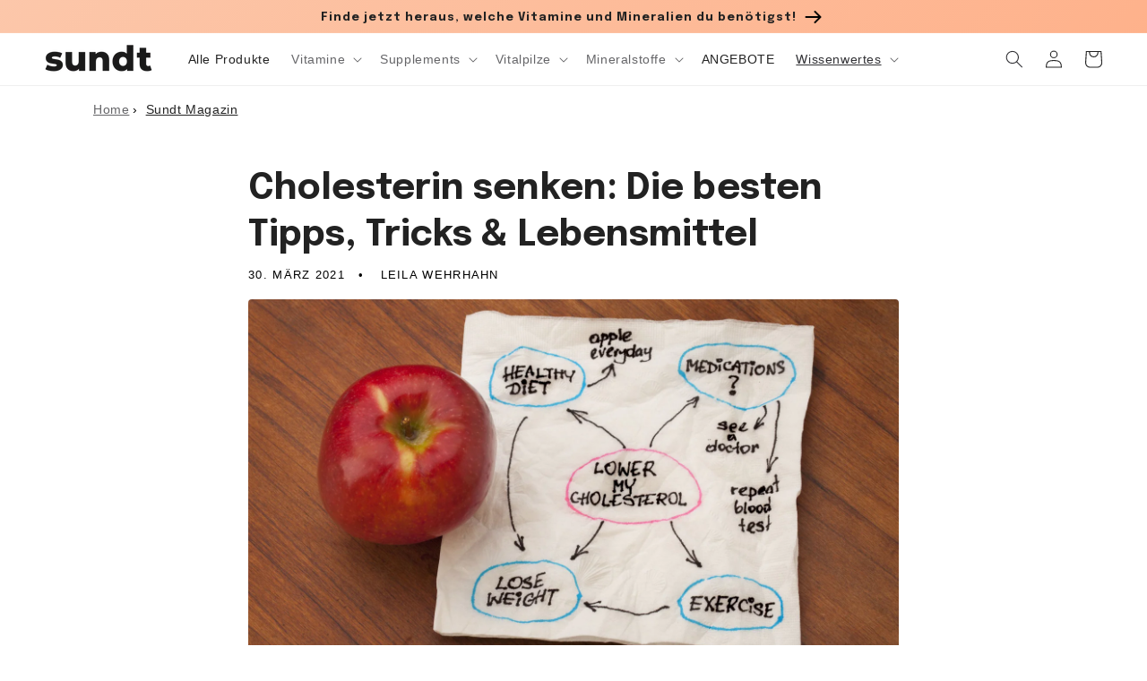

--- FILE ---
content_type: text/html; charset=utf-8
request_url: https://www.sundt.de/blogs/magazin/cholesterin-senken
body_size: 59214
content:
<!doctype html>
<html class="no-js" lang="de">
  <head>
    <meta charset="utf-8">
    <meta http-equiv="X-UA-Compatible" content="IE=edge">
    <meta name="viewport" content="width=device-width,initial-scale=1">
    <meta name="ahrefs-site-verification" content="89eef8fca754947efa91e8fcf5f78c5a6353c30ec7b47d502aef0347ddf36f06">
    <meta name="theme-color" content="">
    
<link rel="preconnect" href="https://cdn.shopify.com" crossorigin>
    <script src="https://ajax.googleapis.com/ajax/libs/jquery/3.7.1/jquery.min.js" defer type="text/javascript"></script>
    
<link rel="icon" type="image/png" href="//www.sundt.de/cdn/shop/files/small_32x32.png?v=1666713011"><title>
      Cholesterin senken: Die besten Tipps, Tricks &amp; Lebensmittel
 &ndash; Sundt </title>

    
      <meta name="description" content="Cholesterin senken durch günstigere und natürlichere Alternativen. Tipps gegen die Probleme im Alter und Jugend.">
    

    

<meta property="og:site_name" content="Sundt">
<meta property="og:url" content="https://www.sundt.de/blogs/magazin/cholesterin-senken">
<meta property="og:title" content="Cholesterin senken: Die besten Tipps, Tricks &amp; Lebensmittel">
<meta property="og:type" content="article">
<meta property="og:description" content="Cholesterin senken durch günstigere und natürlichere Alternativen. Tipps gegen die Probleme im Alter und Jugend."><meta property="og:image" content="http://www.sundt.de/cdn/shop/articles/cholesterin-senken_-Marek-Uliasz_123rf.jpg?v=1668602989">
  <meta property="og:image:secure_url" content="https://www.sundt.de/cdn/shop/articles/cholesterin-senken_-Marek-Uliasz_123rf.jpg?v=1668602989">
  <meta property="og:image:width" content="2508">
  <meta property="og:image:height" content="1672"><meta name="twitter:card" content="summary_large_image">
<meta name="twitter:title" content="Cholesterin senken: Die besten Tipps, Tricks &amp; Lebensmittel">
<meta name="twitter:description" content="Cholesterin senken durch günstigere und natürlichere Alternativen. Tipps gegen die Probleme im Alter und Jugend.">


    <script src="//www.sundt.de/cdn/shop/t/3/assets/global.js?v=51046818472749624661736241554" defer="defer"></script>
    <script>window.performance && window.performance.mark && window.performance.mark('shopify.content_for_header.start');</script><meta name="google-site-verification" content="dDANWbtgg30XpmCEzMCY9JmjGbhusj4gWTqDrukTBwE">
<meta id="shopify-digital-wallet" name="shopify-digital-wallet" content="/66646802719/digital_wallets/dialog">
<meta name="shopify-checkout-api-token" content="4fe5a2dd206ade8d24070a03005fb980">
<meta id="in-context-paypal-metadata" data-shop-id="66646802719" data-venmo-supported="false" data-environment="production" data-locale="de_DE" data-paypal-v4="true" data-currency="EUR">
<link rel="alternate" type="application/atom+xml" title="Feed" href="/blogs/magazin.atom" />
<script async="async" src="/checkouts/internal/preloads.js?locale=de-DE"></script>
<script id="apple-pay-shop-capabilities" type="application/json">{"shopId":66646802719,"countryCode":"NL","currencyCode":"EUR","merchantCapabilities":["supports3DS"],"merchantId":"gid:\/\/shopify\/Shop\/66646802719","merchantName":"Sundt","requiredBillingContactFields":["postalAddress","email","phone"],"requiredShippingContactFields":["postalAddress","email","phone"],"shippingType":"shipping","supportedNetworks":["visa","maestro","masterCard"],"total":{"type":"pending","label":"Sundt","amount":"1.00"},"shopifyPaymentsEnabled":true,"supportsSubscriptions":true}</script>
<script id="shopify-features" type="application/json">{"accessToken":"4fe5a2dd206ade8d24070a03005fb980","betas":["rich-media-storefront-analytics"],"domain":"www.sundt.de","predictiveSearch":true,"shopId":66646802719,"locale":"de"}</script>
<script>var Shopify = Shopify || {};
Shopify.shop = "sundt-nutrition.myshopify.com";
Shopify.locale = "de";
Shopify.currency = {"active":"EUR","rate":"1.0"};
Shopify.country = "DE";
Shopify.theme = {"name":"SUNDT_MASTER","id":136824553759,"schema_name":"Dawn","schema_version":"3.0.0","theme_store_id":null,"role":"main"};
Shopify.theme.handle = "null";
Shopify.theme.style = {"id":null,"handle":null};
Shopify.cdnHost = "www.sundt.de/cdn";
Shopify.routes = Shopify.routes || {};
Shopify.routes.root = "/";</script>
<script type="module">!function(o){(o.Shopify=o.Shopify||{}).modules=!0}(window);</script>
<script>!function(o){function n(){var o=[];function n(){o.push(Array.prototype.slice.apply(arguments))}return n.q=o,n}var t=o.Shopify=o.Shopify||{};t.loadFeatures=n(),t.autoloadFeatures=n()}(window);</script>
<script id="shop-js-analytics" type="application/json">{"pageType":"article"}</script>
<script defer="defer" async type="module" src="//www.sundt.de/cdn/shopifycloud/shop-js/modules/v2/client.init-shop-cart-sync_BH0MO3MH.de.esm.js"></script>
<script defer="defer" async type="module" src="//www.sundt.de/cdn/shopifycloud/shop-js/modules/v2/chunk.common_BErAfWaM.esm.js"></script>
<script defer="defer" async type="module" src="//www.sundt.de/cdn/shopifycloud/shop-js/modules/v2/chunk.modal_DqzNaksh.esm.js"></script>
<script type="module">
  await import("//www.sundt.de/cdn/shopifycloud/shop-js/modules/v2/client.init-shop-cart-sync_BH0MO3MH.de.esm.js");
await import("//www.sundt.de/cdn/shopifycloud/shop-js/modules/v2/chunk.common_BErAfWaM.esm.js");
await import("//www.sundt.de/cdn/shopifycloud/shop-js/modules/v2/chunk.modal_DqzNaksh.esm.js");

  window.Shopify.SignInWithShop?.initShopCartSync?.({"fedCMEnabled":true,"windoidEnabled":true});

</script>
<script>(function() {
  var isLoaded = false;
  function asyncLoad() {
    if (isLoaded) return;
    isLoaded = true;
    var urls = ["https:\/\/admin.revenuehunt.com\/embed.js?shop=sundt-nutrition.myshopify.com"];
    for (var i = 0; i < urls.length; i++) {
      var s = document.createElement('script');
      s.type = 'text/javascript';
      s.async = true;
      s.src = urls[i];
      var x = document.getElementsByTagName('script')[0];
      x.parentNode.insertBefore(s, x);
    }
  };
  if(window.attachEvent) {
    window.attachEvent('onload', asyncLoad);
  } else {
    window.addEventListener('load', asyncLoad, false);
  }
})();</script>
<script id="__st">var __st={"a":66646802719,"offset":3600,"reqid":"a1c51b6e-142d-4cf2-9189-0229606545f7-1769772257","pageurl":"www.sundt.de\/blogs\/magazin\/cholesterin-senken","s":"articles-604601090335","u":"6ca4541613f7","p":"article","rtyp":"article","rid":604601090335};</script>
<script>window.ShopifyPaypalV4VisibilityTracking = true;</script>
<script id="captcha-bootstrap">!function(){'use strict';const t='contact',e='account',n='new_comment',o=[[t,t],['blogs',n],['comments',n],[t,'customer']],c=[[e,'customer_login'],[e,'guest_login'],[e,'recover_customer_password'],[e,'create_customer']],r=t=>t.map((([t,e])=>`form[action*='/${t}']:not([data-nocaptcha='true']) input[name='form_type'][value='${e}']`)).join(','),a=t=>()=>t?[...document.querySelectorAll(t)].map((t=>t.form)):[];function s(){const t=[...o],e=r(t);return a(e)}const i='password',u='form_key',d=['recaptcha-v3-token','g-recaptcha-response','h-captcha-response',i],f=()=>{try{return window.sessionStorage}catch{return}},m='__shopify_v',_=t=>t.elements[u];function p(t,e,n=!1){try{const o=window.sessionStorage,c=JSON.parse(o.getItem(e)),{data:r}=function(t){const{data:e,action:n}=t;return t[m]||n?{data:e,action:n}:{data:t,action:n}}(c);for(const[e,n]of Object.entries(r))t.elements[e]&&(t.elements[e].value=n);n&&o.removeItem(e)}catch(o){console.error('form repopulation failed',{error:o})}}const l='form_type',E='cptcha';function T(t){t.dataset[E]=!0}const w=window,h=w.document,L='Shopify',v='ce_forms',y='captcha';let A=!1;((t,e)=>{const n=(g='f06e6c50-85a8-45c8-87d0-21a2b65856fe',I='https://cdn.shopify.com/shopifycloud/storefront-forms-hcaptcha/ce_storefront_forms_captcha_hcaptcha.v1.5.2.iife.js',D={infoText:'Durch hCaptcha geschützt',privacyText:'Datenschutz',termsText:'Allgemeine Geschäftsbedingungen'},(t,e,n)=>{const o=w[L][v],c=o.bindForm;if(c)return c(t,g,e,D).then(n);var r;o.q.push([[t,g,e,D],n]),r=I,A||(h.body.append(Object.assign(h.createElement('script'),{id:'captcha-provider',async:!0,src:r})),A=!0)});var g,I,D;w[L]=w[L]||{},w[L][v]=w[L][v]||{},w[L][v].q=[],w[L][y]=w[L][y]||{},w[L][y].protect=function(t,e){n(t,void 0,e),T(t)},Object.freeze(w[L][y]),function(t,e,n,w,h,L){const[v,y,A,g]=function(t,e,n){const i=e?o:[],u=t?c:[],d=[...i,...u],f=r(d),m=r(i),_=r(d.filter((([t,e])=>n.includes(e))));return[a(f),a(m),a(_),s()]}(w,h,L),I=t=>{const e=t.target;return e instanceof HTMLFormElement?e:e&&e.form},D=t=>v().includes(t);t.addEventListener('submit',(t=>{const e=I(t);if(!e)return;const n=D(e)&&!e.dataset.hcaptchaBound&&!e.dataset.recaptchaBound,o=_(e),c=g().includes(e)&&(!o||!o.value);(n||c)&&t.preventDefault(),c&&!n&&(function(t){try{if(!f())return;!function(t){const e=f();if(!e)return;const n=_(t);if(!n)return;const o=n.value;o&&e.removeItem(o)}(t);const e=Array.from(Array(32),(()=>Math.random().toString(36)[2])).join('');!function(t,e){_(t)||t.append(Object.assign(document.createElement('input'),{type:'hidden',name:u})),t.elements[u].value=e}(t,e),function(t,e){const n=f();if(!n)return;const o=[...t.querySelectorAll(`input[type='${i}']`)].map((({name:t})=>t)),c=[...d,...o],r={};for(const[a,s]of new FormData(t).entries())c.includes(a)||(r[a]=s);n.setItem(e,JSON.stringify({[m]:1,action:t.action,data:r}))}(t,e)}catch(e){console.error('failed to persist form',e)}}(e),e.submit())}));const S=(t,e)=>{t&&!t.dataset[E]&&(n(t,e.some((e=>e===t))),T(t))};for(const o of['focusin','change'])t.addEventListener(o,(t=>{const e=I(t);D(e)&&S(e,y())}));const B=e.get('form_key'),M=e.get(l),P=B&&M;t.addEventListener('DOMContentLoaded',(()=>{const t=y();if(P)for(const e of t)e.elements[l].value===M&&p(e,B);[...new Set([...A(),...v().filter((t=>'true'===t.dataset.shopifyCaptcha))])].forEach((e=>S(e,t)))}))}(h,new URLSearchParams(w.location.search),n,t,e,['guest_login'])})(!0,!0)}();</script>
<script integrity="sha256-4kQ18oKyAcykRKYeNunJcIwy7WH5gtpwJnB7kiuLZ1E=" data-source-attribution="shopify.loadfeatures" defer="defer" src="//www.sundt.de/cdn/shopifycloud/storefront/assets/storefront/load_feature-a0a9edcb.js" crossorigin="anonymous"></script>
<script data-source-attribution="shopify.dynamic_checkout.dynamic.init">var Shopify=Shopify||{};Shopify.PaymentButton=Shopify.PaymentButton||{isStorefrontPortableWallets:!0,init:function(){window.Shopify.PaymentButton.init=function(){};var t=document.createElement("script");t.src="https://www.sundt.de/cdn/shopifycloud/portable-wallets/latest/portable-wallets.de.js",t.type="module",document.head.appendChild(t)}};
</script>
<script data-source-attribution="shopify.dynamic_checkout.buyer_consent">
  function portableWalletsHideBuyerConsent(e){var t=document.getElementById("shopify-buyer-consent"),n=document.getElementById("shopify-subscription-policy-button");t&&n&&(t.classList.add("hidden"),t.setAttribute("aria-hidden","true"),n.removeEventListener("click",e))}function portableWalletsShowBuyerConsent(e){var t=document.getElementById("shopify-buyer-consent"),n=document.getElementById("shopify-subscription-policy-button");t&&n&&(t.classList.remove("hidden"),t.removeAttribute("aria-hidden"),n.addEventListener("click",e))}window.Shopify?.PaymentButton&&(window.Shopify.PaymentButton.hideBuyerConsent=portableWalletsHideBuyerConsent,window.Shopify.PaymentButton.showBuyerConsent=portableWalletsShowBuyerConsent);
</script>
<script data-source-attribution="shopify.dynamic_checkout.cart.bootstrap">document.addEventListener("DOMContentLoaded",(function(){function t(){return document.querySelector("shopify-accelerated-checkout-cart, shopify-accelerated-checkout")}if(t())Shopify.PaymentButton.init();else{new MutationObserver((function(e,n){t()&&(Shopify.PaymentButton.init(),n.disconnect())})).observe(document.body,{childList:!0,subtree:!0})}}));
</script>
<link id="shopify-accelerated-checkout-styles" rel="stylesheet" media="screen" href="https://www.sundt.de/cdn/shopifycloud/portable-wallets/latest/accelerated-checkout-backwards-compat.css" crossorigin="anonymous">
<style id="shopify-accelerated-checkout-cart">
        #shopify-buyer-consent {
  margin-top: 1em;
  display: inline-block;
  width: 100%;
}

#shopify-buyer-consent.hidden {
  display: none;
}

#shopify-subscription-policy-button {
  background: none;
  border: none;
  padding: 0;
  text-decoration: underline;
  font-size: inherit;
  cursor: pointer;
}

#shopify-subscription-policy-button::before {
  box-shadow: none;
}

      </style>
<script id="sections-script" data-sections="header,footer" defer="defer" src="//www.sundt.de/cdn/shop/t/3/compiled_assets/scripts.js?v=1358"></script>
<script>window.performance && window.performance.mark && window.performance.mark('shopify.content_for_header.end');</script>


    <style data-shopify>
      
      
      
      
      

      :root {
        --font-body-family: "system_ui", -apple-system, 'Segoe UI', Roboto, 'Helvetica Neue', 'Noto Sans', 'Liberation Sans', Arial, sans-serif, 'Apple Color Emoji', 'Segoe UI Emoji', 'Segoe UI Symbol', 'Noto Color Emoji';
        --font-body-style: normal;
        --font-body-weight: 400;

        --font-heading-family: "system_ui", -apple-system, 'Segoe UI', Roboto, 'Helvetica Neue', 'Noto Sans', 'Liberation Sans', Arial, sans-serif, 'Apple Color Emoji', 'Segoe UI Emoji', 'Segoe UI Symbol', 'Noto Color Emoji';
        --font-heading-style: normal;
        --font-heading-weight: 400;

        --font-body-scale: 1.0;
        --font-heading-scale: 1.0;

        --color-base-text: 49, 49, 53;
        --color-shadow: 49, 49, 53;
        --color-base-background-1: 255, 255, 255;
        --color-base-background-2: 225, 208, 227;
        --color-base-solid-button-labels: 255, 255, 255;
        --color-base-outline-button-labels: 28, 28, 33;
        --color-base-accent-1: 34, 34, 34;
        --color-base-accent-2: 245, 234, 206;
        --payment-terms-background-color: #fff;

        --gradient-base-background-1: #fff;
        --gradient-base-background-2: #e1d0e3;
        --gradient-base-accent-1: linear-gradient(133deg, rgba(252, 199, 170, 1), rgba(255, 167, 124, 1) 100%);
        --gradient-base-accent-2: #f5eace;

        --media-padding: px;
        --media-border-opacity: 0.0;
        --media-border-width: 0px;
        --media-radius: 0px;
        --media-shadow-opacity: 0.0;
        --media-shadow-horizontal-offset: 0px;
        --media-shadow-vertical-offset: 0px;
        --media-shadow-blur-radius: 0px;

        --page-width: 140rem;
        --page-width-margin: 0rem;

        --card-image-padding: 0.0rem;
        --card-corner-radius: 0.0rem;
        --card-text-alignment: left;
        --card-border-width: 0.0rem;
        --card-border-opacity: 0.0;
        --card-shadow-opacity: 0.0;
        --card-shadow-horizontal-offset: 0.0rem;
        --card-shadow-vertical-offset: 0.0rem;
        --card-shadow-blur-radius: 0.0rem;

        --badge-corner-radius: 0.0rem;

        --popup-border-width: 1px;
        --popup-border-opacity: 0.1;
        --popup-corner-radius: 0px;
        --popup-shadow-opacity: 0.0;
        --popup-shadow-horizontal-offset: 0px;
        --popup-shadow-vertical-offset: 0px;
        --popup-shadow-blur-radius: 0px;

        --drawer-border-width: 1px;
        --drawer-border-opacity: 0.1;
        --drawer-shadow-opacity: 0.0;
        --drawer-shadow-horizontal-offset: 0px;
        --drawer-shadow-vertical-offset: 0px;
        --drawer-shadow-blur-radius: 0px;

        --spacing-sections-desktop: 0px;
        --spacing-sections-mobile: 0px;

        --grid-desktop-vertical-spacing: 8px;
        --grid-desktop-horizontal-spacing: 16px;
        --grid-mobile-vertical-spacing: 4px;
        --grid-mobile-horizontal-spacing: 8px;

        --text-boxes-border-opacity: 0.0;
        --text-boxes-border-width: 0px;
        --text-boxes-radius: 0px;
        --text-boxes-shadow-opacity: 0.0;
        --text-boxes-shadow-horizontal-offset: 0px;
        --text-boxes-shadow-vertical-offset: 0px;
        --text-boxes-shadow-blur-radius: 0px;

        --buttons-radius: 0px;
        --buttons-radius-outset: 0px;
        --buttons-border-width: 0px;
        --buttons-border-opacity: 0.0;
        --buttons-shadow-opacity: 0.0;
        --buttons-shadow-horizontal-offset: 0px;
        --buttons-shadow-vertical-offset: 0px;
        --buttons-shadow-blur-radius: 0px;
        --buttons-border-offset: 0px;

        --inputs-radius: 0px;
        --inputs-border-width: 1px;
        --inputs-border-opacity: 0.55;
        --inputs-shadow-opacity: 0.0;
        --inputs-shadow-horizontal-offset: 0px;
        --inputs-margin-offset: 0px;
        --inputs-shadow-vertical-offset: 0px;
        --inputs-shadow-blur-radius: 0px;
        --inputs-radius-outset: 0px;

        --variant-pills-radius: 0px;
        --variant-pills-border-width: 1px;
        --variant-pills-border-opacity: 0.55;
        --variant-pills-shadow-opacity: 0.0;
        --variant-pills-shadow-horizontal-offset: 0px;
        --variant-pills-shadow-vertical-offset: 0px;
        --variant-pills-shadow-blur-radius: 0px;
      }

      *,
      *::before,
      *::after {
        box-sizing: inherit;
      }

      html {
        box-sizing: border-box;
        font-size: calc(var(--font-body-scale) * 62.5%);
        height: 100%;
      }

      body {
        display: grid;
        grid-template-rows: auto auto 1fr auto;
        grid-template-columns: 100%;
        min-height: 100%;
        margin: 0;
        font-size: 1.5rem;
        letter-spacing: 0.06rem;
        line-height: calc(1 + 0.8 / var(--font-body-scale));
        font-family: var(--font-body-family);
        font-style: var(--font-body-style);
        font-weight: var(--font-body-weight);
      }

      @media screen and (min-width: 750px) {
        body {
          font-size: 1.6rem;
        }
      }
    </style>

    <link href="//www.sundt.de/cdn/shop/t/3/assets/base.css?v=50580972847971996761711537587" rel="stylesheet" type="text/css" media="all" />

    <link rel="preconnect" href="https://fonts.gstatic.com" crossorigin>
    <link rel="preconnect" href="https://fonts.googleapis.com">
    <link media="print" onload="this.onload=null;this.removeAttribute('media');" href="https://fonts.googleapis.com/css2?family=Epilogue:wght@300&display=swap" rel="stylesheet">
    <link media="print" onload="this.onload=null;this.removeAttribute('media');" href="https://fonts.googleapis.com/css2?family=Epilogue&display=swap" rel="stylesheet">
    <link media="print" onload="this.onload=null;this.removeAttribute('media');" href="https://fonts.googleapis.com/css2?family=Epilogue:wght@700&display=swap" rel="stylesheet">
    <!-- no-JS fallback -->
    <noscript>
    <link rel="stylesheet" href="https://fonts.googleapis.com/css2?family=Epilogue:wght@300&display=swap">
    <link rel="stylesheet" href="https://fonts.googleapis.com/css2?family=Epilogue&display=swap">
    <link rel="stylesheet" href="https://fonts.googleapis.com/css2?family=Epilogue:wght@700&display=swap">
    </noscript><link rel="stylesheet" href="//www.sundt.de/cdn/shop/t/3/assets/component-predictive-search.css?v=165644661289088488651666709039" media="print" onload="this.media='all'"><script>document.documentElement.className = document.documentElement.className.replace('no-js', 'js');
    if (Shopify.designMode) {
      document.documentElement.classList.add('shopify-design-mode');
    }
    </script>
    
    

  <!-- BEGIN app block: shopify://apps/stape-conversion-tracking/blocks/gtm/7e13c847-7971-409d-8fe0-29ec14d5f048 --><script>
  window.lsData = {};
  window.dataLayer = window.dataLayer || [];
  window.addEventListener("message", (event) => {
    if (event.data?.event) {
      window.dataLayer.push(event.data);
    }
  });
  window.dataShopStape = {
    shop: "www.sundt.de",
    shopId: "66646802719",
  }
</script>

<!-- END app block --><!-- BEGIN app block: shopify://apps/uppromote-affiliate/blocks/core-script/64c32457-930d-4cb9-9641-e24c0d9cf1f4 --><!-- BEGIN app snippet: core-metafields-setting --><!--suppress ES6ConvertVarToLetConst -->
<script type="application/json" id="core-uppromote-settings">{"app_env":{"env":"production"},"message_bar_setting":{"referral_enable":0,"referral_content":"You're shopping with {affiliate_name}!","referral_font":"Poppins","referral_font_size":14,"referral_text_color":"#ffffff","referral_background_color":"#338FB1","not_referral_enable":0,"not_referral_content":"Enjoy your time.","not_referral_font":"Poppins","not_referral_font_size":14,"not_referral_text_color":"#ffffff","not_referral_background_color":"#338FB1"}}</script>
<script type="application/json" id="core-uppromote-cart">{"note":null,"attributes":{},"original_total_price":0,"total_price":0,"total_discount":0,"total_weight":0.0,"item_count":0,"items":[],"requires_shipping":false,"currency":"EUR","items_subtotal_price":0,"cart_level_discount_applications":[],"checkout_charge_amount":0}</script>
<script id="core-uppromote-quick-store-tracking-vars">
    function getDocumentContext(){const{href:a,hash:b,host:c,hostname:d,origin:e,pathname:f,port:g,protocol:h,search:i}=window.location,j=document.referrer,k=document.characterSet,l=document.title;return{location:{href:a,hash:b,host:c,hostname:d,origin:e,pathname:f,port:g,protocol:h,search:i},referrer:j||document.location.href,characterSet:k,title:l}}function getNavigatorContext(){const{language:a,cookieEnabled:b,languages:c,userAgent:d}=navigator;return{language:a,cookieEnabled:b,languages:c,userAgent:d}}function getWindowContext(){const{innerHeight:a,innerWidth:b,outerHeight:c,outerWidth:d,origin:e,screen:{height:j,width:k},screenX:f,screenY:g,scrollX:h,scrollY:i}=window;return{innerHeight:a,innerWidth:b,outerHeight:c,outerWidth:d,origin:e,screen:{screenHeight:j,screenWidth:k},screenX:f,screenY:g,scrollX:h,scrollY:i,location:getDocumentContext().location}}function getContext(){return{document:getDocumentContext(),navigator:getNavigatorContext(),window:getWindowContext()}}
    if (window.location.href.includes('?sca_ref=')) {
        localStorage.setItem('__up_lastViewedPageContext', JSON.stringify({
            context: getContext(),
            timestamp: new Date().toISOString(),
        }))
    }
</script>

<script id="core-uppromote-setting-booster">
    var UpPromoteCoreSettings = JSON.parse(document.getElementById('core-uppromote-settings').textContent)
    UpPromoteCoreSettings.currentCart = JSON.parse(document.getElementById('core-uppromote-cart')?.textContent || '{}')
    const idToClean = ['core-uppromote-settings', 'core-uppromote-cart', 'core-uppromote-setting-booster', 'core-uppromote-quick-store-tracking-vars']
    idToClean.forEach(id => {
        document.getElementById(id)?.remove()
    })
</script>
<!-- END app snippet -->


<!-- END app block --><!-- BEGIN app block: shopify://apps/judge-me-reviews/blocks/judgeme_core/61ccd3b1-a9f2-4160-9fe9-4fec8413e5d8 --><!-- Start of Judge.me Core -->






<link rel="dns-prefetch" href="https://cdnwidget.judge.me">
<link rel="dns-prefetch" href="https://cdn.judge.me">
<link rel="dns-prefetch" href="https://cdn1.judge.me">
<link rel="dns-prefetch" href="https://api.judge.me">

<script data-cfasync='false' class='jdgm-settings-script'>window.jdgmSettings={"pagination":5,"disable_web_reviews":false,"badge_no_review_text":"Keine Bewertungen","badge_n_reviews_text":"{{ n }} Bewertung/Bewertungen","badge_star_color":"#ff9f67","hide_badge_preview_if_no_reviews":true,"badge_hide_text":false,"enforce_center_preview_badge":false,"widget_title":"Kundenbewertungen","widget_open_form_text":"Schreibe eine Bewertung","widget_close_form_text":"Bewertung abbrechen","widget_refresh_page_text":"Seite aktualisieren","widget_summary_text":"Basierend auf {{ number_of_reviews }} Bewertung/Bewertungen","widget_no_review_text":"Schreiben Sie die erste Bewertung","widget_name_field_text":"Anzeigename","widget_verified_name_field_text":"Verifizierter Name (öffentlich)","widget_name_placeholder_text":"Anzeigename","widget_required_field_error_text":"Dieses Feld ist erforderlich.","widget_email_field_text":"E-Mail-Adresse","widget_verified_email_field_text":"Verifizierte E-Mail (privat, kann nicht bearbeitet werden)","widget_email_placeholder_text":"Ihre E-Mail-Adresse","widget_email_field_error_text":"Bitte geben Sie eine gültige E-Mail-Adresse ein.","widget_rating_field_text":"Bewertung","widget_review_title_field_text":"Bewertungstitel","widget_review_title_placeholder_text":"Geben Sie Ihrer Bewertung einen Titel","widget_review_body_field_text":"Bewertungsinhalt","widget_review_body_placeholder_text":"Beginnen Sie hier zu schreiben...","widget_pictures_field_text":"Bild/Video (optional)","widget_submit_review_text":"Bewertung abschicken","widget_submit_verified_review_text":"Verifizierte Bewertung abschicken","widget_submit_success_msg_with_auto_publish":"Vielen Dank! Bitte aktualisieren Sie die Seite in wenigen Momenten, um Ihre Bewertung zu sehen. Sie können Ihre Bewertung entfernen oder bearbeiten, indem Sie sich bei \u003ca href='https://judge.me/login' target='_blank' rel='nofollow noopener'\u003eJudge.me\u003c/a\u003e anmelden","widget_submit_success_msg_no_auto_publish":"Vielen Dank! Ihre Bewertung wird veröffentlicht, sobald sie vom Shop-Administrator genehmigt wurde. Sie können Ihre Bewertung entfernen oder bearbeiten, indem Sie sich bei \u003ca href='https://judge.me/login' target='_blank' rel='nofollow noopener'\u003eJudge.me\u003c/a\u003e anmelden","widget_show_default_reviews_out_of_total_text":"Es werden {{ n_reviews_shown }} von {{ n_reviews }} Bewertungen angezeigt.","widget_show_all_link_text":"Alle anzeigen","widget_show_less_link_text":"Weniger anzeigen","widget_author_said_text":"{{ reviewer_name }} sagte:","widget_days_text":"vor {{ n }} Tag/Tagen","widget_weeks_text":"vor {{ n }} Woche/Wochen","widget_months_text":"vor {{ n }} Monat/Monaten","widget_years_text":"vor {{ n }} Jahr/Jahren","widget_yesterday_text":"Gestern","widget_today_text":"Heute","widget_replied_text":"\u003e\u003e {{ shop_name }} antwortete:","widget_read_more_text":"Mehr lesen","widget_reviewer_name_as_initial":"","widget_rating_filter_color":"","widget_rating_filter_see_all_text":"Alle Bewertungen anzeigen","widget_sorting_most_recent_text":"Neueste","widget_sorting_highest_rating_text":"Höchste Bewertung","widget_sorting_lowest_rating_text":"Niedrigste Bewertung","widget_sorting_with_pictures_text":"Nur Bilder","widget_sorting_most_helpful_text":"Hilfreichste","widget_open_question_form_text":"Eine Frage stellen","widget_reviews_subtab_text":"Bewertungen","widget_questions_subtab_text":"Fragen","widget_question_label_text":"Frage","widget_answer_label_text":"Antwort","widget_question_placeholder_text":"Schreiben Sie hier Ihre Frage","widget_submit_question_text":"Frage absenden","widget_question_submit_success_text":"Vielen Dank für Ihre Frage! Wir werden Sie benachrichtigen, sobald sie beantwortet wird.","widget_star_color":"#ff9f67","verified_badge_text":"Verifiziert","verified_badge_bg_color":"","verified_badge_text_color":"","verified_badge_placement":"left-of-reviewer-name","widget_review_max_height":"","widget_hide_border":false,"widget_social_share":false,"widget_thumb":false,"widget_review_location_show":false,"widget_location_format":"country_iso_code","all_reviews_include_out_of_store_products":true,"all_reviews_out_of_store_text":"(außerhalb des Shops)","all_reviews_pagination":100,"all_reviews_product_name_prefix_text":"über","enable_review_pictures":false,"enable_question_anwser":false,"widget_theme":"","review_date_format":"dd/mm/yy","default_sort_method":"most-recent","widget_product_reviews_subtab_text":"Produktbewertungen","widget_shop_reviews_subtab_text":"Shop-Bewertungen","widget_other_products_reviews_text":"Bewertungen für andere Produkte","widget_store_reviews_subtab_text":"Shop-Bewertungen","widget_no_store_reviews_text":"Dieser Shop hat noch keine Bewertungen erhalten","widget_web_restriction_product_reviews_text":"Dieses Produkt hat noch keine Bewertungen erhalten","widget_no_items_text":"Keine Elemente gefunden","widget_show_more_text":"Mehr anzeigen","widget_write_a_store_review_text":"Shop-Bewertung schreiben","widget_other_languages_heading":"Bewertungen in anderen Sprachen","widget_translate_review_text":"Bewertung übersetzen nach {{ language }}","widget_translating_review_text":"Übersetzung läuft...","widget_show_original_translation_text":"Original anzeigen ({{ language }})","widget_translate_review_failed_text":"Bewertung konnte nicht übersetzt werden.","widget_translate_review_retry_text":"Erneut versuchen","widget_translate_review_try_again_later_text":"Versuchen Sie es später noch einmal","show_product_url_for_grouped_product":false,"widget_sorting_pictures_first_text":"Bilder zuerst","show_pictures_on_all_rev_page_mobile":false,"show_pictures_on_all_rev_page_desktop":false,"floating_tab_hide_mobile_install_preference":false,"floating_tab_button_name":"★ Bewertungen","floating_tab_title":"Lassen Sie Kunden für uns sprechen","floating_tab_button_color":"","floating_tab_button_background_color":"","floating_tab_url":"","floating_tab_url_enabled":false,"floating_tab_tab_style":"text","all_reviews_text_badge_text":"Kunden bewerten uns mit {{ shop.metafields.judgeme.all_reviews_rating | round: 1 }}/5 basierend auf {{ shop.metafields.judgeme.all_reviews_count }} Bewertungen.","all_reviews_text_badge_text_branded_style":"{{ shop.metafields.judgeme.all_reviews_rating | round: 1 }} von 5 Sternen basierend auf {{ shop.metafields.judgeme.all_reviews_count }} Bewertungen","is_all_reviews_text_badge_a_link":false,"show_stars_for_all_reviews_text_badge":false,"all_reviews_text_badge_url":"","all_reviews_text_style":"branded","all_reviews_text_color_style":"judgeme_brand_color","all_reviews_text_color":"#108474","all_reviews_text_show_jm_brand":true,"featured_carousel_show_header":true,"featured_carousel_title":"Lassen Sie Kunden für uns sprechen","testimonials_carousel_title":"Kunden sagen uns","videos_carousel_title":"Echte Kunden-Geschichten","cards_carousel_title":"Kunden sagen uns","featured_carousel_count_text":"aus {{ n }} Bewertungen","featured_carousel_add_link_to_all_reviews_page":false,"featured_carousel_url":"","featured_carousel_show_images":true,"featured_carousel_autoslide_interval":5,"featured_carousel_arrows_on_the_sides":false,"featured_carousel_height":250,"featured_carousel_width":100,"featured_carousel_image_size":0,"featured_carousel_image_height":250,"featured_carousel_arrow_color":"#eeeeee","verified_count_badge_style":"branded","verified_count_badge_orientation":"horizontal","verified_count_badge_color_style":"judgeme_brand_color","verified_count_badge_color":"#108474","is_verified_count_badge_a_link":false,"verified_count_badge_url":"","verified_count_badge_show_jm_brand":true,"widget_rating_preset_default":5,"widget_first_sub_tab":"product-reviews","widget_show_histogram":true,"widget_histogram_use_custom_color":false,"widget_pagination_use_custom_color":false,"widget_star_use_custom_color":true,"widget_verified_badge_use_custom_color":false,"widget_write_review_use_custom_color":false,"picture_reminder_submit_button":"Upload Pictures","enable_review_videos":false,"mute_video_by_default":false,"widget_sorting_videos_first_text":"Videos zuerst","widget_review_pending_text":"Ausstehend","featured_carousel_items_for_large_screen":3,"social_share_options_order":"Facebook,Twitter","remove_microdata_snippet":true,"disable_json_ld":false,"enable_json_ld_products":false,"preview_badge_show_question_text":false,"preview_badge_no_question_text":"Keine Fragen","preview_badge_n_question_text":"{{ number_of_questions }} Frage/Fragen","qa_badge_show_icon":false,"qa_badge_position":"same-row","remove_judgeme_branding":true,"widget_add_search_bar":false,"widget_search_bar_placeholder":"Suchen","widget_sorting_verified_only_text":"Nur verifizierte","featured_carousel_theme":"card","featured_carousel_show_rating":true,"featured_carousel_show_title":true,"featured_carousel_show_body":true,"featured_carousel_show_date":false,"featured_carousel_show_reviewer":true,"featured_carousel_show_product":false,"featured_carousel_header_background_color":"#108474","featured_carousel_header_text_color":"#ffffff","featured_carousel_name_product_separator":"reviewed","featured_carousel_full_star_background":"#108474","featured_carousel_empty_star_background":"#dadada","featured_carousel_vertical_theme_background":"#f9fafb","featured_carousel_verified_badge_enable":true,"featured_carousel_verified_badge_color":"#108474","featured_carousel_border_style":"round","featured_carousel_review_line_length_limit":3,"featured_carousel_more_reviews_button_text":"Mehr Bewertungen lesen","featured_carousel_view_product_button_text":"Produkt ansehen","all_reviews_page_load_reviews_on":"scroll","all_reviews_page_load_more_text":"Mehr Bewertungen laden","disable_fb_tab_reviews":false,"enable_ajax_cdn_cache":false,"widget_advanced_speed_features":5,"widget_public_name_text":"wird öffentlich angezeigt wie","default_reviewer_name":"John Smith","default_reviewer_name_has_non_latin":true,"widget_reviewer_anonymous":"Anonym","medals_widget_title":"Judge.me Bewertungsmedaillen","medals_widget_background_color":"#f9fafb","medals_widget_position":"footer_all_pages","medals_widget_border_color":"#f9fafb","medals_widget_verified_text_position":"left","medals_widget_use_monochromatic_version":false,"medals_widget_elements_color":"#108474","show_reviewer_avatar":false,"widget_invalid_yt_video_url_error_text":"Keine YouTube-Video-URL","widget_max_length_field_error_text":"Bitte geben Sie nicht mehr als {0} Zeichen ein.","widget_show_country_flag":false,"widget_show_collected_via_shop_app":true,"widget_verified_by_shop_badge_style":"light","widget_verified_by_shop_text":"Verifiziert vom Shop","widget_show_photo_gallery":false,"widget_load_with_code_splitting":true,"widget_ugc_install_preference":false,"widget_ugc_title":"Von uns hergestellt, von Ihnen geteilt","widget_ugc_subtitle":"Markieren Sie uns, um Ihr Bild auf unserer Seite zu sehen","widget_ugc_arrows_color":"#ffffff","widget_ugc_primary_button_text":"Jetzt kaufen","widget_ugc_primary_button_background_color":"#108474","widget_ugc_primary_button_text_color":"#ffffff","widget_ugc_primary_button_border_width":"0","widget_ugc_primary_button_border_style":"none","widget_ugc_primary_button_border_color":"#108474","widget_ugc_primary_button_border_radius":"25","widget_ugc_secondary_button_text":"Mehr laden","widget_ugc_secondary_button_background_color":"#ffffff","widget_ugc_secondary_button_text_color":"#108474","widget_ugc_secondary_button_border_width":"2","widget_ugc_secondary_button_border_style":"solid","widget_ugc_secondary_button_border_color":"#108474","widget_ugc_secondary_button_border_radius":"25","widget_ugc_reviews_button_text":"Bewertungen ansehen","widget_ugc_reviews_button_background_color":"#ffffff","widget_ugc_reviews_button_text_color":"#108474","widget_ugc_reviews_button_border_width":"2","widget_ugc_reviews_button_border_style":"solid","widget_ugc_reviews_button_border_color":"#108474","widget_ugc_reviews_button_border_radius":"25","widget_ugc_reviews_button_link_to":"judgeme-reviews-page","widget_ugc_show_post_date":true,"widget_ugc_max_width":"800","widget_rating_metafield_value_type":true,"widget_primary_color":"#000000","widget_enable_secondary_color":false,"widget_secondary_color":"#edf5f5","widget_summary_average_rating_text":"{{ average_rating }} von 5","widget_media_grid_title":"Kundenfotos \u0026 -videos","widget_media_grid_see_more_text":"Mehr sehen","widget_round_style":false,"widget_show_product_medals":true,"widget_verified_by_judgeme_text":"Verifiziert von Judge.me","widget_show_store_medals":true,"widget_verified_by_judgeme_text_in_store_medals":"Verifiziert von Judge.me","widget_media_field_exceed_quantity_message":"Entschuldigung, wir können nur {{ max_media }} für eine Bewertung akzeptieren.","widget_media_field_exceed_limit_message":"{{ file_name }} ist zu groß, bitte wählen Sie ein {{ media_type }} kleiner als {{ size_limit }}MB.","widget_review_submitted_text":"Bewertung abgesendet!","widget_question_submitted_text":"Frage abgesendet!","widget_close_form_text_question":"Abbrechen","widget_write_your_answer_here_text":"Schreiben Sie hier Ihre Antwort","widget_enabled_branded_link":true,"widget_show_collected_by_judgeme":true,"widget_reviewer_name_color":"","widget_write_review_text_color":"","widget_write_review_bg_color":"","widget_collected_by_judgeme_text":"gesammelt von Judge.me","widget_pagination_type":"load_more","widget_load_more_text":"Mehr laden","widget_load_more_color":"#108474","widget_full_review_text":"Vollständige Bewertung","widget_read_more_reviews_text":"Mehr Bewertungen lesen","widget_read_questions_text":"Fragen lesen","widget_questions_and_answers_text":"Fragen \u0026 Antworten","widget_verified_by_text":"Verifiziert von","widget_verified_text":"Verifiziert","widget_number_of_reviews_text":"{{ number_of_reviews }} Bewertungen","widget_back_button_text":"Zurück","widget_next_button_text":"Weiter","widget_custom_forms_filter_button":"Filter","custom_forms_style":"horizontal","widget_show_review_information":false,"how_reviews_are_collected":"Wie werden Bewertungen gesammelt?","widget_show_review_keywords":false,"widget_gdpr_statement":"Wie wir Ihre Daten verwenden: Wir kontaktieren Sie nur bezüglich der von Ihnen abgegebenen Bewertung und nur, wenn nötig. Durch das Absenden Ihrer Bewertung stimmen Sie den \u003ca href='https://judge.me/terms' target='_blank' rel='nofollow noopener'\u003eNutzungsbedingungen\u003c/a\u003e, der \u003ca href='https://judge.me/privacy' target='_blank' rel='nofollow noopener'\u003eDatenschutzrichtlinie\u003c/a\u003e und den \u003ca href='https://judge.me/content-policy' target='_blank' rel='nofollow noopener'\u003eInhaltsrichtlinien\u003c/a\u003e von Judge.me zu.","widget_multilingual_sorting_enabled":false,"widget_translate_review_content_enabled":false,"widget_translate_review_content_method":"manual","popup_widget_review_selection":"automatically_with_pictures","popup_widget_round_border_style":true,"popup_widget_show_title":true,"popup_widget_show_body":true,"popup_widget_show_reviewer":false,"popup_widget_show_product":true,"popup_widget_show_pictures":true,"popup_widget_use_review_picture":true,"popup_widget_show_on_home_page":true,"popup_widget_show_on_product_page":true,"popup_widget_show_on_collection_page":true,"popup_widget_show_on_cart_page":true,"popup_widget_position":"bottom_left","popup_widget_first_review_delay":5,"popup_widget_duration":5,"popup_widget_interval":5,"popup_widget_review_count":5,"popup_widget_hide_on_mobile":true,"review_snippet_widget_round_border_style":true,"review_snippet_widget_card_color":"#FFFFFF","review_snippet_widget_slider_arrows_background_color":"#FFFFFF","review_snippet_widget_slider_arrows_color":"#000000","review_snippet_widget_star_color":"#108474","show_product_variant":false,"all_reviews_product_variant_label_text":"Variante: ","widget_show_verified_branding":false,"widget_ai_summary_title":"Kunden sagen","widget_ai_summary_disclaimer":"KI-gestützte Bewertungszusammenfassung basierend auf aktuellen Kundenbewertungen","widget_show_ai_summary":false,"widget_show_ai_summary_bg":false,"widget_show_review_title_input":true,"redirect_reviewers_invited_via_email":"review_widget","request_store_review_after_product_review":false,"request_review_other_products_in_order":false,"review_form_color_scheme":"default","review_form_corner_style":"square","review_form_star_color":{},"review_form_text_color":"#333333","review_form_background_color":"#ffffff","review_form_field_background_color":"#fafafa","review_form_button_color":{},"review_form_button_text_color":"#ffffff","review_form_modal_overlay_color":"#000000","review_content_screen_title_text":"Wie würden Sie dieses Produkt bewerten?","review_content_introduction_text":"Wir würden uns freuen, wenn Sie etwas über Ihre Erfahrung teilen würden.","store_review_form_title_text":"Wie würden Sie diesen Shop bewerten?","store_review_form_introduction_text":"Wir würden uns freuen, wenn Sie etwas über Ihre Erfahrung teilen würden.","show_review_guidance_text":true,"one_star_review_guidance_text":"Schlecht","five_star_review_guidance_text":"Großartig","customer_information_screen_title_text":"Über Sie","customer_information_introduction_text":"Bitte teilen Sie uns mehr über sich mit.","custom_questions_screen_title_text":"Ihre Erfahrung im Detail","custom_questions_introduction_text":"Hier sind einige Fragen, die uns helfen, mehr über Ihre Erfahrung zu verstehen.","review_submitted_screen_title_text":"Vielen Dank für Ihre Bewertung!","review_submitted_screen_thank_you_text":"Wir verarbeiten sie und sie wird bald im Shop erscheinen.","review_submitted_screen_email_verification_text":"Bitte bestätigen Sie Ihre E-Mail-Adresse, indem Sie auf den Link klicken, den wir Ihnen gerade gesendet haben. Dies hilft uns, die Bewertungen authentisch zu halten.","review_submitted_request_store_review_text":"Möchten Sie Ihre Erfahrung beim Einkaufen bei uns teilen?","review_submitted_review_other_products_text":"Möchten Sie diese Produkte bewerten?","store_review_screen_title_text":"Möchten Sie Ihre Erfahrung mit uns teilen?","store_review_introduction_text":"Wir würden uns freuen, wenn Sie etwas über Ihre Erfahrung teilen würden.","reviewer_media_screen_title_picture_text":"Bild teilen","reviewer_media_introduction_picture_text":"Laden Sie ein Foto hoch, um Ihre Bewertung zu unterstützen.","reviewer_media_screen_title_video_text":"Video teilen","reviewer_media_introduction_video_text":"Laden Sie ein Video hoch, um Ihre Bewertung zu unterstützen.","reviewer_media_screen_title_picture_or_video_text":"Bild oder Video teilen","reviewer_media_introduction_picture_or_video_text":"Laden Sie ein Foto oder Video hoch, um Ihre Bewertung zu unterstützen.","reviewer_media_youtube_url_text":"Fügen Sie hier Ihre Youtube-URL ein","advanced_settings_next_step_button_text":"Weiter","advanced_settings_close_review_button_text":"Schließen","modal_write_review_flow":false,"write_review_flow_required_text":"Erforderlich","write_review_flow_privacy_message_text":"Wir respektieren Ihre Privatsphäre.","write_review_flow_anonymous_text":"Bewertung als anonym","write_review_flow_visibility_text":"Dies wird nicht für andere Kunden sichtbar sein.","write_review_flow_multiple_selection_help_text":"Wählen Sie so viele aus, wie Sie möchten","write_review_flow_single_selection_help_text":"Wählen Sie eine Option","write_review_flow_required_field_error_text":"Dieses Feld ist erforderlich","write_review_flow_invalid_email_error_text":"Bitte geben Sie eine gültige E-Mail-Adresse ein","write_review_flow_max_length_error_text":"Max. {{ max_length }} Zeichen.","write_review_flow_media_upload_text":"\u003cb\u003eZum Hochladen klicken\u003c/b\u003e oder ziehen und ablegen","write_review_flow_gdpr_statement":"Wir kontaktieren Sie nur bei Bedarf bezüglich Ihrer Bewertung. Mit dem Absenden Ihrer Bewertung stimmen Sie unseren \u003ca href='https://judge.me/terms' target='_blank' rel='nofollow noopener'\u003eGeschäftsbedingungen\u003c/a\u003e und unserer \u003ca href='https://judge.me/privacy' target='_blank' rel='nofollow noopener'\u003eDatenschutzrichtlinie\u003c/a\u003e zu.","rating_only_reviews_enabled":false,"show_negative_reviews_help_screen":false,"new_review_flow_help_screen_rating_threshold":3,"negative_review_resolution_screen_title_text":"Erzählen Sie uns mehr","negative_review_resolution_text":"Ihre Erfahrung ist uns wichtig. Falls es Probleme mit Ihrem Kauf gab, sind wir hier, um zu helfen. Zögern Sie nicht, uns zu kontaktieren, wir würden gerne die Gelegenheit haben, die Dinge zu korrigieren.","negative_review_resolution_button_text":"Kontaktieren Sie uns","negative_review_resolution_proceed_with_review_text":"Hinterlassen Sie eine Bewertung","negative_review_resolution_subject":"Problem mit dem Kauf von {{ shop_name }}.{{ order_name }}","preview_badge_collection_page_install_status":false,"widget_review_custom_css":"","preview_badge_custom_css":"","preview_badge_stars_count":"5-stars","featured_carousel_custom_css":"","floating_tab_custom_css":"","all_reviews_widget_custom_css":"","medals_widget_custom_css":"","verified_badge_custom_css":"","all_reviews_text_custom_css":"","transparency_badges_collected_via_store_invite":false,"transparency_badges_from_another_provider":false,"transparency_badges_collected_from_store_visitor":false,"transparency_badges_collected_by_verified_review_provider":false,"transparency_badges_earned_reward":false,"transparency_badges_collected_via_store_invite_text":"Bewertung gesammelt durch eine Einladung zum Shop","transparency_badges_from_another_provider_text":"Bewertung gesammelt von einem anderen Anbieter","transparency_badges_collected_from_store_visitor_text":"Bewertung gesammelt von einem Shop-Besucher","transparency_badges_written_in_google_text":"Bewertung in Google geschrieben","transparency_badges_written_in_etsy_text":"Bewertung in Etsy geschrieben","transparency_badges_written_in_shop_app_text":"Bewertung in Shop App geschrieben","transparency_badges_earned_reward_text":"Bewertung erhielt eine Belohnung für zukünftige Bestellungen","product_review_widget_per_page":10,"widget_store_review_label_text":"Shop-Bewertung","checkout_comment_extension_title_on_product_page":"Customer Comments","checkout_comment_extension_num_latest_comment_show":5,"checkout_comment_extension_format":"name_and_timestamp","checkout_comment_customer_name":"last_initial","checkout_comment_comment_notification":true,"preview_badge_collection_page_install_preference":false,"preview_badge_home_page_install_preference":false,"preview_badge_product_page_install_preference":false,"review_widget_install_preference":"","review_carousel_install_preference":false,"floating_reviews_tab_install_preference":"none","verified_reviews_count_badge_install_preference":false,"all_reviews_text_install_preference":false,"review_widget_best_location":false,"judgeme_medals_install_preference":false,"review_widget_revamp_enabled":false,"review_widget_qna_enabled":false,"review_widget_header_theme":"minimal","review_widget_widget_title_enabled":true,"review_widget_header_text_size":"medium","review_widget_header_text_weight":"regular","review_widget_average_rating_style":"compact","review_widget_bar_chart_enabled":true,"review_widget_bar_chart_type":"numbers","review_widget_bar_chart_style":"standard","review_widget_expanded_media_gallery_enabled":false,"review_widget_reviews_section_theme":"standard","review_widget_image_style":"thumbnails","review_widget_review_image_ratio":"square","review_widget_stars_size":"medium","review_widget_verified_badge":"standard_text","review_widget_review_title_text_size":"medium","review_widget_review_text_size":"medium","review_widget_review_text_length":"medium","review_widget_number_of_columns_desktop":3,"review_widget_carousel_transition_speed":5,"review_widget_custom_questions_answers_display":"always","review_widget_button_text_color":"#FFFFFF","review_widget_text_color":"#000000","review_widget_lighter_text_color":"#7B7B7B","review_widget_corner_styling":"soft","review_widget_review_word_singular":"Bewertung","review_widget_review_word_plural":"Bewertungen","review_widget_voting_label":"Hilfreich?","review_widget_shop_reply_label":"Antwort von {{ shop_name }}:","review_widget_filters_title":"Filter","qna_widget_question_word_singular":"Frage","qna_widget_question_word_plural":"Fragen","qna_widget_answer_reply_label":"Antwort von {{ answerer_name }}:","qna_content_screen_title_text":"Frage dieses Produkts stellen","qna_widget_question_required_field_error_text":"Bitte geben Sie Ihre Frage ein.","qna_widget_flow_gdpr_statement":"Wir kontaktieren Sie nur bei Bedarf bezüglich Ihrer Frage. Mit dem Absenden Ihrer Frage stimmen Sie unseren \u003ca href='https://judge.me/terms' target='_blank' rel='nofollow noopener'\u003eGeschäftsbedingungen\u003c/a\u003e und unserer \u003ca href='https://judge.me/privacy' target='_blank' rel='nofollow noopener'\u003eDatenschutzrichtlinie\u003c/a\u003e zu.","qna_widget_question_submitted_text":"Danke für Ihre Frage!","qna_widget_close_form_text_question":"Schließen","qna_widget_question_submit_success_text":"Wir werden Ihnen per E-Mail informieren, wenn wir Ihre Frage beantworten.","all_reviews_widget_v2025_enabled":false,"all_reviews_widget_v2025_header_theme":"default","all_reviews_widget_v2025_widget_title_enabled":true,"all_reviews_widget_v2025_header_text_size":"medium","all_reviews_widget_v2025_header_text_weight":"regular","all_reviews_widget_v2025_average_rating_style":"compact","all_reviews_widget_v2025_bar_chart_enabled":true,"all_reviews_widget_v2025_bar_chart_type":"numbers","all_reviews_widget_v2025_bar_chart_style":"standard","all_reviews_widget_v2025_expanded_media_gallery_enabled":false,"all_reviews_widget_v2025_show_store_medals":true,"all_reviews_widget_v2025_show_photo_gallery":true,"all_reviews_widget_v2025_show_review_keywords":false,"all_reviews_widget_v2025_show_ai_summary":false,"all_reviews_widget_v2025_show_ai_summary_bg":false,"all_reviews_widget_v2025_add_search_bar":false,"all_reviews_widget_v2025_default_sort_method":"most-recent","all_reviews_widget_v2025_reviews_per_page":10,"all_reviews_widget_v2025_reviews_section_theme":"default","all_reviews_widget_v2025_image_style":"thumbnails","all_reviews_widget_v2025_review_image_ratio":"square","all_reviews_widget_v2025_stars_size":"medium","all_reviews_widget_v2025_verified_badge":"bold_badge","all_reviews_widget_v2025_review_title_text_size":"medium","all_reviews_widget_v2025_review_text_size":"medium","all_reviews_widget_v2025_review_text_length":"medium","all_reviews_widget_v2025_number_of_columns_desktop":3,"all_reviews_widget_v2025_carousel_transition_speed":5,"all_reviews_widget_v2025_custom_questions_answers_display":"always","all_reviews_widget_v2025_show_product_variant":false,"all_reviews_widget_v2025_show_reviewer_avatar":true,"all_reviews_widget_v2025_reviewer_name_as_initial":"","all_reviews_widget_v2025_review_location_show":false,"all_reviews_widget_v2025_location_format":"","all_reviews_widget_v2025_show_country_flag":false,"all_reviews_widget_v2025_verified_by_shop_badge_style":"light","all_reviews_widget_v2025_social_share":false,"all_reviews_widget_v2025_social_share_options_order":"Facebook,Twitter,LinkedIn,Pinterest","all_reviews_widget_v2025_pagination_type":"standard","all_reviews_widget_v2025_button_text_color":"#FFFFFF","all_reviews_widget_v2025_text_color":"#000000","all_reviews_widget_v2025_lighter_text_color":"#7B7B7B","all_reviews_widget_v2025_corner_styling":"soft","all_reviews_widget_v2025_title":"Kundenbewertungen","all_reviews_widget_v2025_ai_summary_title":"Kunden sagen über diesen Shop","all_reviews_widget_v2025_no_review_text":"Schreiben Sie die erste Bewertung","platform":"shopify","branding_url":"https://app.judge.me/reviews","branding_text":"Unterstützt von Judge.me","locale":"en","reply_name":"Sundt","widget_version":"3.0","footer":true,"autopublish":false,"review_dates":true,"enable_custom_form":false,"shop_locale":"de","enable_multi_locales_translations":false,"show_review_title_input":true,"review_verification_email_status":"always","can_be_branded":false,"reply_name_text":"Sundt"};</script> <style class='jdgm-settings-style'>﻿.jdgm-xx{left:0}:root{--jdgm-primary-color: #000;--jdgm-secondary-color: rgba(0,0,0,0.1);--jdgm-star-color: #ff9f67;--jdgm-write-review-text-color: white;--jdgm-write-review-bg-color: #000000;--jdgm-paginate-color: #000;--jdgm-border-radius: 0;--jdgm-reviewer-name-color: #000000}.jdgm-histogram__bar-content{background-color:#000}.jdgm-rev[data-verified-buyer=true] .jdgm-rev__icon.jdgm-rev__icon:after,.jdgm-rev__buyer-badge.jdgm-rev__buyer-badge{color:white;background-color:#000}.jdgm-review-widget--small .jdgm-gallery.jdgm-gallery .jdgm-gallery__thumbnail-link:nth-child(8) .jdgm-gallery__thumbnail-wrapper.jdgm-gallery__thumbnail-wrapper:before{content:"Mehr sehen"}@media only screen and (min-width: 768px){.jdgm-gallery.jdgm-gallery .jdgm-gallery__thumbnail-link:nth-child(8) .jdgm-gallery__thumbnail-wrapper.jdgm-gallery__thumbnail-wrapper:before{content:"Mehr sehen"}}.jdgm-preview-badge .jdgm-star.jdgm-star{color:#ff9f67}.jdgm-prev-badge[data-average-rating='0.00']{display:none !important}.jdgm-rev .jdgm-rev__icon{display:none !important}.jdgm-author-all-initials{display:none !important}.jdgm-author-last-initial{display:none !important}.jdgm-rev-widg__title{visibility:hidden}.jdgm-rev-widg__summary-text{visibility:hidden}.jdgm-prev-badge__text{visibility:hidden}.jdgm-rev__prod-link-prefix:before{content:'über'}.jdgm-rev__variant-label:before{content:'Variante: '}.jdgm-rev__out-of-store-text:before{content:'(außerhalb des Shops)'}@media only screen and (min-width: 768px){.jdgm-rev__pics .jdgm-rev_all-rev-page-picture-separator,.jdgm-rev__pics .jdgm-rev__product-picture{display:none}}@media only screen and (max-width: 768px){.jdgm-rev__pics .jdgm-rev_all-rev-page-picture-separator,.jdgm-rev__pics .jdgm-rev__product-picture{display:none}}.jdgm-preview-badge[data-template="product"]{display:none !important}.jdgm-preview-badge[data-template="collection"]{display:none !important}.jdgm-preview-badge[data-template="index"]{display:none !important}.jdgm-review-widget[data-from-snippet="true"]{display:none !important}.jdgm-verified-count-badget[data-from-snippet="true"]{display:none !important}.jdgm-carousel-wrapper[data-from-snippet="true"]{display:none !important}.jdgm-all-reviews-text[data-from-snippet="true"]{display:none !important}.jdgm-medals-section[data-from-snippet="true"]{display:none !important}.jdgm-ugc-media-wrapper[data-from-snippet="true"]{display:none !important}.jdgm-rev__transparency-badge[data-badge-type="review_collected_via_store_invitation"]{display:none !important}.jdgm-rev__transparency-badge[data-badge-type="review_collected_from_another_provider"]{display:none !important}.jdgm-rev__transparency-badge[data-badge-type="review_collected_from_store_visitor"]{display:none !important}.jdgm-rev__transparency-badge[data-badge-type="review_written_in_etsy"]{display:none !important}.jdgm-rev__transparency-badge[data-badge-type="review_written_in_google_business"]{display:none !important}.jdgm-rev__transparency-badge[data-badge-type="review_written_in_shop_app"]{display:none !important}.jdgm-rev__transparency-badge[data-badge-type="review_earned_for_future_purchase"]{display:none !important}.jdgm-review-snippet-widget .jdgm-rev-snippet-widget__cards-container .jdgm-rev-snippet-card{border-radius:8px;background:#fff}.jdgm-review-snippet-widget .jdgm-rev-snippet-widget__cards-container .jdgm-rev-snippet-card__rev-rating .jdgm-star{color:#108474}.jdgm-review-snippet-widget .jdgm-rev-snippet-widget__prev-btn,.jdgm-review-snippet-widget .jdgm-rev-snippet-widget__next-btn{border-radius:50%;background:#fff}.jdgm-review-snippet-widget .jdgm-rev-snippet-widget__prev-btn>svg,.jdgm-review-snippet-widget .jdgm-rev-snippet-widget__next-btn>svg{fill:#000}.jdgm-full-rev-modal.rev-snippet-widget .jm-mfp-container .jm-mfp-content,.jdgm-full-rev-modal.rev-snippet-widget .jm-mfp-container .jdgm-full-rev__icon,.jdgm-full-rev-modal.rev-snippet-widget .jm-mfp-container .jdgm-full-rev__pic-img,.jdgm-full-rev-modal.rev-snippet-widget .jm-mfp-container .jdgm-full-rev__reply{border-radius:8px}.jdgm-full-rev-modal.rev-snippet-widget .jm-mfp-container .jdgm-full-rev[data-verified-buyer="true"] .jdgm-full-rev__icon::after{border-radius:8px}.jdgm-full-rev-modal.rev-snippet-widget .jm-mfp-container .jdgm-full-rev .jdgm-rev__buyer-badge{border-radius:calc( 8px / 2 )}.jdgm-full-rev-modal.rev-snippet-widget .jm-mfp-container .jdgm-full-rev .jdgm-full-rev__replier::before{content:'Sundt'}.jdgm-full-rev-modal.rev-snippet-widget .jm-mfp-container .jdgm-full-rev .jdgm-full-rev__product-button{border-radius:calc( 8px * 6 )}
</style> <style class='jdgm-settings-style'></style>

  
  
  
  <style class='jdgm-miracle-styles'>
  @-webkit-keyframes jdgm-spin{0%{-webkit-transform:rotate(0deg);-ms-transform:rotate(0deg);transform:rotate(0deg)}100%{-webkit-transform:rotate(359deg);-ms-transform:rotate(359deg);transform:rotate(359deg)}}@keyframes jdgm-spin{0%{-webkit-transform:rotate(0deg);-ms-transform:rotate(0deg);transform:rotate(0deg)}100%{-webkit-transform:rotate(359deg);-ms-transform:rotate(359deg);transform:rotate(359deg)}}@font-face{font-family:'JudgemeStar';src:url("[data-uri]") format("woff");font-weight:normal;font-style:normal}.jdgm-star{font-family:'JudgemeStar';display:inline !important;text-decoration:none !important;padding:0 4px 0 0 !important;margin:0 !important;font-weight:bold;opacity:1;-webkit-font-smoothing:antialiased;-moz-osx-font-smoothing:grayscale}.jdgm-star:hover{opacity:1}.jdgm-star:last-of-type{padding:0 !important}.jdgm-star.jdgm--on:before{content:"\e000"}.jdgm-star.jdgm--off:before{content:"\e001"}.jdgm-star.jdgm--half:before{content:"\e002"}.jdgm-widget *{margin:0;line-height:1.4;-webkit-box-sizing:border-box;-moz-box-sizing:border-box;box-sizing:border-box;-webkit-overflow-scrolling:touch}.jdgm-hidden{display:none !important;visibility:hidden !important}.jdgm-temp-hidden{display:none}.jdgm-spinner{width:40px;height:40px;margin:auto;border-radius:50%;border-top:2px solid #eee;border-right:2px solid #eee;border-bottom:2px solid #eee;border-left:2px solid #ccc;-webkit-animation:jdgm-spin 0.8s infinite linear;animation:jdgm-spin 0.8s infinite linear}.jdgm-prev-badge{display:block !important}

</style>


  
  
   


<script data-cfasync='false' class='jdgm-script'>
!function(e){window.jdgm=window.jdgm||{},jdgm.CDN_HOST="https://cdnwidget.judge.me/",jdgm.CDN_HOST_ALT="https://cdn2.judge.me/cdn/widget_frontend/",jdgm.API_HOST="https://api.judge.me/",jdgm.CDN_BASE_URL="https://cdn.shopify.com/extensions/019c0abf-5f74-78ae-8f4c-7d58d04bc050/judgeme-extensions-326/assets/",
jdgm.docReady=function(d){(e.attachEvent?"complete"===e.readyState:"loading"!==e.readyState)?
setTimeout(d,0):e.addEventListener("DOMContentLoaded",d)},jdgm.loadCSS=function(d,t,o,a){
!o&&jdgm.loadCSS.requestedUrls.indexOf(d)>=0||(jdgm.loadCSS.requestedUrls.push(d),
(a=e.createElement("link")).rel="stylesheet",a.class="jdgm-stylesheet",a.media="nope!",
a.href=d,a.onload=function(){this.media="all",t&&setTimeout(t)},e.body.appendChild(a))},
jdgm.loadCSS.requestedUrls=[],jdgm.loadJS=function(e,d){var t=new XMLHttpRequest;
t.onreadystatechange=function(){4===t.readyState&&(Function(t.response)(),d&&d(t.response))},
t.open("GET",e),t.onerror=function(){if(e.indexOf(jdgm.CDN_HOST)===0&&jdgm.CDN_HOST_ALT!==jdgm.CDN_HOST){var f=e.replace(jdgm.CDN_HOST,jdgm.CDN_HOST_ALT);jdgm.loadJS(f,d)}},t.send()},jdgm.docReady((function(){(window.jdgmLoadCSS||e.querySelectorAll(
".jdgm-widget, .jdgm-all-reviews-page").length>0)&&(jdgmSettings.widget_load_with_code_splitting?
parseFloat(jdgmSettings.widget_version)>=3?jdgm.loadCSS(jdgm.CDN_HOST+"widget_v3/base.css"):
jdgm.loadCSS(jdgm.CDN_HOST+"widget/base.css"):jdgm.loadCSS(jdgm.CDN_HOST+"shopify_v2.css"),
jdgm.loadJS(jdgm.CDN_HOST+"loa"+"der.js"))}))}(document);
</script>
<noscript><link rel="stylesheet" type="text/css" media="all" href="https://cdnwidget.judge.me/shopify_v2.css"></noscript>

<!-- BEGIN app snippet: theme_fix_tags --><script>
  (function() {
    var jdgmThemeFixes = null;
    if (!jdgmThemeFixes) return;
    var thisThemeFix = jdgmThemeFixes[Shopify.theme.id];
    if (!thisThemeFix) return;

    if (thisThemeFix.html) {
      document.addEventListener("DOMContentLoaded", function() {
        var htmlDiv = document.createElement('div');
        htmlDiv.classList.add('jdgm-theme-fix-html');
        htmlDiv.innerHTML = thisThemeFix.html;
        document.body.append(htmlDiv);
      });
    };

    if (thisThemeFix.css) {
      var styleTag = document.createElement('style');
      styleTag.classList.add('jdgm-theme-fix-style');
      styleTag.innerHTML = thisThemeFix.css;
      document.head.append(styleTag);
    };

    if (thisThemeFix.js) {
      var scriptTag = document.createElement('script');
      scriptTag.classList.add('jdgm-theme-fix-script');
      scriptTag.innerHTML = thisThemeFix.js;
      document.head.append(scriptTag);
    };
  })();
</script>
<!-- END app snippet -->
<!-- End of Judge.me Core -->



<!-- END app block --><script src="https://cdn.shopify.com/extensions/019bfabb-cffe-7cac-851e-a548516beb44/stape-remix-30/assets/widget.js" type="text/javascript" defer="defer"></script>
<script src="https://cdn.shopify.com/extensions/019c0925-7ee3-7524-b0e8-90def2c2f089/revenuehunt-171/assets/embed.js" type="text/javascript" defer="defer"></script>
<script src="https://cdn.shopify.com/extensions/019be912-7856-7c1f-9705-c70a8c8d7a8b/app-109/assets/core.min.js" type="text/javascript" defer="defer"></script>
<script src="https://cdn.shopify.com/extensions/019c0abf-5f74-78ae-8f4c-7d58d04bc050/judgeme-extensions-326/assets/loader.js" type="text/javascript" defer="defer"></script>
<link rel="canonical" href="https://www.sundt.de/blogs/magazin/cholesterin-senken">
<link href="https://monorail-edge.shopifysvc.com" rel="dns-prefetch">
<script>(function(){if ("sendBeacon" in navigator && "performance" in window) {try {var session_token_from_headers = performance.getEntriesByType('navigation')[0].serverTiming.find(x => x.name == '_s').description;} catch {var session_token_from_headers = undefined;}var session_cookie_matches = document.cookie.match(/_shopify_s=([^;]*)/);var session_token_from_cookie = session_cookie_matches && session_cookie_matches.length === 2 ? session_cookie_matches[1] : "";var session_token = session_token_from_headers || session_token_from_cookie || "";function handle_abandonment_event(e) {var entries = performance.getEntries().filter(function(entry) {return /monorail-edge.shopifysvc.com/.test(entry.name);});if (!window.abandonment_tracked && entries.length === 0) {window.abandonment_tracked = true;var currentMs = Date.now();var navigation_start = performance.timing.navigationStart;var payload = {shop_id: 66646802719,url: window.location.href,navigation_start,duration: currentMs - navigation_start,session_token,page_type: "article"};window.navigator.sendBeacon("https://monorail-edge.shopifysvc.com/v1/produce", JSON.stringify({schema_id: "online_store_buyer_site_abandonment/1.1",payload: payload,metadata: {event_created_at_ms: currentMs,event_sent_at_ms: currentMs}}));}}window.addEventListener('pagehide', handle_abandonment_event);}}());</script>
<script id="web-pixels-manager-setup">(function e(e,d,r,n,o){if(void 0===o&&(o={}),!Boolean(null===(a=null===(i=window.Shopify)||void 0===i?void 0:i.analytics)||void 0===a?void 0:a.replayQueue)){var i,a;window.Shopify=window.Shopify||{};var t=window.Shopify;t.analytics=t.analytics||{};var s=t.analytics;s.replayQueue=[],s.publish=function(e,d,r){return s.replayQueue.push([e,d,r]),!0};try{self.performance.mark("wpm:start")}catch(e){}var l=function(){var e={modern:/Edge?\/(1{2}[4-9]|1[2-9]\d|[2-9]\d{2}|\d{4,})\.\d+(\.\d+|)|Firefox\/(1{2}[4-9]|1[2-9]\d|[2-9]\d{2}|\d{4,})\.\d+(\.\d+|)|Chrom(ium|e)\/(9{2}|\d{3,})\.\d+(\.\d+|)|(Maci|X1{2}).+ Version\/(15\.\d+|(1[6-9]|[2-9]\d|\d{3,})\.\d+)([,.]\d+|)( \(\w+\)|)( Mobile\/\w+|) Safari\/|Chrome.+OPR\/(9{2}|\d{3,})\.\d+\.\d+|(CPU[ +]OS|iPhone[ +]OS|CPU[ +]iPhone|CPU IPhone OS|CPU iPad OS)[ +]+(15[._]\d+|(1[6-9]|[2-9]\d|\d{3,})[._]\d+)([._]\d+|)|Android:?[ /-](13[3-9]|1[4-9]\d|[2-9]\d{2}|\d{4,})(\.\d+|)(\.\d+|)|Android.+Firefox\/(13[5-9]|1[4-9]\d|[2-9]\d{2}|\d{4,})\.\d+(\.\d+|)|Android.+Chrom(ium|e)\/(13[3-9]|1[4-9]\d|[2-9]\d{2}|\d{4,})\.\d+(\.\d+|)|SamsungBrowser\/([2-9]\d|\d{3,})\.\d+/,legacy:/Edge?\/(1[6-9]|[2-9]\d|\d{3,})\.\d+(\.\d+|)|Firefox\/(5[4-9]|[6-9]\d|\d{3,})\.\d+(\.\d+|)|Chrom(ium|e)\/(5[1-9]|[6-9]\d|\d{3,})\.\d+(\.\d+|)([\d.]+$|.*Safari\/(?![\d.]+ Edge\/[\d.]+$))|(Maci|X1{2}).+ Version\/(10\.\d+|(1[1-9]|[2-9]\d|\d{3,})\.\d+)([,.]\d+|)( \(\w+\)|)( Mobile\/\w+|) Safari\/|Chrome.+OPR\/(3[89]|[4-9]\d|\d{3,})\.\d+\.\d+|(CPU[ +]OS|iPhone[ +]OS|CPU[ +]iPhone|CPU IPhone OS|CPU iPad OS)[ +]+(10[._]\d+|(1[1-9]|[2-9]\d|\d{3,})[._]\d+)([._]\d+|)|Android:?[ /-](13[3-9]|1[4-9]\d|[2-9]\d{2}|\d{4,})(\.\d+|)(\.\d+|)|Mobile Safari.+OPR\/([89]\d|\d{3,})\.\d+\.\d+|Android.+Firefox\/(13[5-9]|1[4-9]\d|[2-9]\d{2}|\d{4,})\.\d+(\.\d+|)|Android.+Chrom(ium|e)\/(13[3-9]|1[4-9]\d|[2-9]\d{2}|\d{4,})\.\d+(\.\d+|)|Android.+(UC? ?Browser|UCWEB|U3)[ /]?(15\.([5-9]|\d{2,})|(1[6-9]|[2-9]\d|\d{3,})\.\d+)\.\d+|SamsungBrowser\/(5\.\d+|([6-9]|\d{2,})\.\d+)|Android.+MQ{2}Browser\/(14(\.(9|\d{2,})|)|(1[5-9]|[2-9]\d|\d{3,})(\.\d+|))(\.\d+|)|K[Aa][Ii]OS\/(3\.\d+|([4-9]|\d{2,})\.\d+)(\.\d+|)/},d=e.modern,r=e.legacy,n=navigator.userAgent;return n.match(d)?"modern":n.match(r)?"legacy":"unknown"}(),u="modern"===l?"modern":"legacy",c=(null!=n?n:{modern:"",legacy:""})[u],f=function(e){return[e.baseUrl,"/wpm","/b",e.hashVersion,"modern"===e.buildTarget?"m":"l",".js"].join("")}({baseUrl:d,hashVersion:r,buildTarget:u}),m=function(e){var d=e.version,r=e.bundleTarget,n=e.surface,o=e.pageUrl,i=e.monorailEndpoint;return{emit:function(e){var a=e.status,t=e.errorMsg,s=(new Date).getTime(),l=JSON.stringify({metadata:{event_sent_at_ms:s},events:[{schema_id:"web_pixels_manager_load/3.1",payload:{version:d,bundle_target:r,page_url:o,status:a,surface:n,error_msg:t},metadata:{event_created_at_ms:s}}]});if(!i)return console&&console.warn&&console.warn("[Web Pixels Manager] No Monorail endpoint provided, skipping logging."),!1;try{return self.navigator.sendBeacon.bind(self.navigator)(i,l)}catch(e){}var u=new XMLHttpRequest;try{return u.open("POST",i,!0),u.setRequestHeader("Content-Type","text/plain"),u.send(l),!0}catch(e){return console&&console.warn&&console.warn("[Web Pixels Manager] Got an unhandled error while logging to Monorail."),!1}}}}({version:r,bundleTarget:l,surface:e.surface,pageUrl:self.location.href,monorailEndpoint:e.monorailEndpoint});try{o.browserTarget=l,function(e){var d=e.src,r=e.async,n=void 0===r||r,o=e.onload,i=e.onerror,a=e.sri,t=e.scriptDataAttributes,s=void 0===t?{}:t,l=document.createElement("script"),u=document.querySelector("head"),c=document.querySelector("body");if(l.async=n,l.src=d,a&&(l.integrity=a,l.crossOrigin="anonymous"),s)for(var f in s)if(Object.prototype.hasOwnProperty.call(s,f))try{l.dataset[f]=s[f]}catch(e){}if(o&&l.addEventListener("load",o),i&&l.addEventListener("error",i),u)u.appendChild(l);else{if(!c)throw new Error("Did not find a head or body element to append the script");c.appendChild(l)}}({src:f,async:!0,onload:function(){if(!function(){var e,d;return Boolean(null===(d=null===(e=window.Shopify)||void 0===e?void 0:e.analytics)||void 0===d?void 0:d.initialized)}()){var d=window.webPixelsManager.init(e)||void 0;if(d){var r=window.Shopify.analytics;r.replayQueue.forEach((function(e){var r=e[0],n=e[1],o=e[2];d.publishCustomEvent(r,n,o)})),r.replayQueue=[],r.publish=d.publishCustomEvent,r.visitor=d.visitor,r.initialized=!0}}},onerror:function(){return m.emit({status:"failed",errorMsg:"".concat(f," has failed to load")})},sri:function(e){var d=/^sha384-[A-Za-z0-9+/=]+$/;return"string"==typeof e&&d.test(e)}(c)?c:"",scriptDataAttributes:o}),m.emit({status:"loading"})}catch(e){m.emit({status:"failed",errorMsg:(null==e?void 0:e.message)||"Unknown error"})}}})({shopId: 66646802719,storefrontBaseUrl: "https://www.sundt.de",extensionsBaseUrl: "https://extensions.shopifycdn.com/cdn/shopifycloud/web-pixels-manager",monorailEndpoint: "https://monorail-edge.shopifysvc.com/unstable/produce_batch",surface: "storefront-renderer",enabledBetaFlags: ["2dca8a86"],webPixelsConfigList: [{"id":"2253488473","configuration":"{\"webPixelName\":\"Judge.me\"}","eventPayloadVersion":"v1","runtimeContext":"STRICT","scriptVersion":"34ad157958823915625854214640f0bf","type":"APP","apiClientId":683015,"privacyPurposes":["ANALYTICS"],"dataSharingAdjustments":{"protectedCustomerApprovalScopes":["read_customer_email","read_customer_name","read_customer_personal_data","read_customer_phone"]}},{"id":"1095795033","configuration":"{\"config\":\"{\\\"pixel_id\\\":\\\"G-377LPHSNPM\\\",\\\"target_country\\\":\\\"DE\\\",\\\"gtag_events\\\":[{\\\"type\\\":\\\"begin_checkout\\\",\\\"action_label\\\":\\\"G-377LPHSNPM\\\"},{\\\"type\\\":\\\"search\\\",\\\"action_label\\\":\\\"G-377LPHSNPM\\\"},{\\\"type\\\":\\\"view_item\\\",\\\"action_label\\\":[\\\"G-377LPHSNPM\\\",\\\"MC-VP4Q003S6B\\\"]},{\\\"type\\\":\\\"purchase\\\",\\\"action_label\\\":[\\\"G-377LPHSNPM\\\",\\\"MC-VP4Q003S6B\\\"]},{\\\"type\\\":\\\"page_view\\\",\\\"action_label\\\":[\\\"G-377LPHSNPM\\\",\\\"MC-VP4Q003S6B\\\"]},{\\\"type\\\":\\\"add_payment_info\\\",\\\"action_label\\\":\\\"G-377LPHSNPM\\\"},{\\\"type\\\":\\\"add_to_cart\\\",\\\"action_label\\\":\\\"G-377LPHSNPM\\\"}],\\\"enable_monitoring_mode\\\":false}\"}","eventPayloadVersion":"v1","runtimeContext":"OPEN","scriptVersion":"b2a88bafab3e21179ed38636efcd8a93","type":"APP","apiClientId":1780363,"privacyPurposes":[],"dataSharingAdjustments":{"protectedCustomerApprovalScopes":["read_customer_address","read_customer_email","read_customer_name","read_customer_personal_data","read_customer_phone"]}},{"id":"463700313","configuration":"{\"pixel_id\":\"1200446524292403\",\"pixel_type\":\"facebook_pixel\",\"metaapp_system_user_token\":\"-\"}","eventPayloadVersion":"v1","runtimeContext":"OPEN","scriptVersion":"ca16bc87fe92b6042fbaa3acc2fbdaa6","type":"APP","apiClientId":2329312,"privacyPurposes":["ANALYTICS","MARKETING","SALE_OF_DATA"],"dataSharingAdjustments":{"protectedCustomerApprovalScopes":["read_customer_address","read_customer_email","read_customer_name","read_customer_personal_data","read_customer_phone"]}},{"id":"311099737","configuration":"{\"accountID\":\"66646802719\"}","eventPayloadVersion":"v1","runtimeContext":"STRICT","scriptVersion":"c0a2ceb098b536858278d481fbeefe60","type":"APP","apiClientId":10250649601,"privacyPurposes":[],"dataSharingAdjustments":{"protectedCustomerApprovalScopes":["read_customer_address","read_customer_email","read_customer_name","read_customer_personal_data","read_customer_phone"]}},{"id":"306512217","configuration":"{\"shopId\":\"79975\",\"env\":\"production\",\"metaData\":\"[]\"}","eventPayloadVersion":"v1","runtimeContext":"STRICT","scriptVersion":"c5d4d7bbb4a4a4292a8a7b5334af7e3d","type":"APP","apiClientId":2773553,"privacyPurposes":[],"dataSharingAdjustments":{"protectedCustomerApprovalScopes":["read_customer_address","read_customer_email","read_customer_name","read_customer_personal_data","read_customer_phone"]}},{"id":"223314265","eventPayloadVersion":"1","runtimeContext":"LAX","scriptVersion":"1","type":"CUSTOM","privacyPurposes":["ANALYTICS","MARKETING","SALE_OF_DATA"],"name":"Stape.io"},{"id":"shopify-app-pixel","configuration":"{}","eventPayloadVersion":"v1","runtimeContext":"STRICT","scriptVersion":"0450","apiClientId":"shopify-pixel","type":"APP","privacyPurposes":["ANALYTICS","MARKETING"]},{"id":"shopify-custom-pixel","eventPayloadVersion":"v1","runtimeContext":"LAX","scriptVersion":"0450","apiClientId":"shopify-pixel","type":"CUSTOM","privacyPurposes":["ANALYTICS","MARKETING"]}],isMerchantRequest: false,initData: {"shop":{"name":"Sundt","paymentSettings":{"currencyCode":"EUR"},"myshopifyDomain":"sundt-nutrition.myshopify.com","countryCode":"NL","storefrontUrl":"https:\/\/www.sundt.de"},"customer":null,"cart":null,"checkout":null,"productVariants":[],"purchasingCompany":null},},"https://www.sundt.de/cdn","1d2a099fw23dfb22ep557258f5m7a2edbae",{"modern":"","legacy":""},{"shopId":"66646802719","storefrontBaseUrl":"https:\/\/www.sundt.de","extensionBaseUrl":"https:\/\/extensions.shopifycdn.com\/cdn\/shopifycloud\/web-pixels-manager","surface":"storefront-renderer","enabledBetaFlags":"[\"2dca8a86\"]","isMerchantRequest":"false","hashVersion":"1d2a099fw23dfb22ep557258f5m7a2edbae","publish":"custom","events":"[[\"page_viewed\",{}]]"});</script><script>
  window.ShopifyAnalytics = window.ShopifyAnalytics || {};
  window.ShopifyAnalytics.meta = window.ShopifyAnalytics.meta || {};
  window.ShopifyAnalytics.meta.currency = 'EUR';
  var meta = {"page":{"pageType":"article","resourceType":"article","resourceId":604601090335,"requestId":"a1c51b6e-142d-4cf2-9189-0229606545f7-1769772257"}};
  for (var attr in meta) {
    window.ShopifyAnalytics.meta[attr] = meta[attr];
  }
</script>
<script class="analytics">
  (function () {
    var customDocumentWrite = function(content) {
      var jquery = null;

      if (window.jQuery) {
        jquery = window.jQuery;
      } else if (window.Checkout && window.Checkout.$) {
        jquery = window.Checkout.$;
      }

      if (jquery) {
        jquery('body').append(content);
      }
    };

    var hasLoggedConversion = function(token) {
      if (token) {
        return document.cookie.indexOf('loggedConversion=' + token) !== -1;
      }
      return false;
    }

    var setCookieIfConversion = function(token) {
      if (token) {
        var twoMonthsFromNow = new Date(Date.now());
        twoMonthsFromNow.setMonth(twoMonthsFromNow.getMonth() + 2);

        document.cookie = 'loggedConversion=' + token + '; expires=' + twoMonthsFromNow;
      }
    }

    var trekkie = window.ShopifyAnalytics.lib = window.trekkie = window.trekkie || [];
    if (trekkie.integrations) {
      return;
    }
    trekkie.methods = [
      'identify',
      'page',
      'ready',
      'track',
      'trackForm',
      'trackLink'
    ];
    trekkie.factory = function(method) {
      return function() {
        var args = Array.prototype.slice.call(arguments);
        args.unshift(method);
        trekkie.push(args);
        return trekkie;
      };
    };
    for (var i = 0; i < trekkie.methods.length; i++) {
      var key = trekkie.methods[i];
      trekkie[key] = trekkie.factory(key);
    }
    trekkie.load = function(config) {
      trekkie.config = config || {};
      trekkie.config.initialDocumentCookie = document.cookie;
      var first = document.getElementsByTagName('script')[0];
      var script = document.createElement('script');
      script.type = 'text/javascript';
      script.onerror = function(e) {
        var scriptFallback = document.createElement('script');
        scriptFallback.type = 'text/javascript';
        scriptFallback.onerror = function(error) {
                var Monorail = {
      produce: function produce(monorailDomain, schemaId, payload) {
        var currentMs = new Date().getTime();
        var event = {
          schema_id: schemaId,
          payload: payload,
          metadata: {
            event_created_at_ms: currentMs,
            event_sent_at_ms: currentMs
          }
        };
        return Monorail.sendRequest("https://" + monorailDomain + "/v1/produce", JSON.stringify(event));
      },
      sendRequest: function sendRequest(endpointUrl, payload) {
        // Try the sendBeacon API
        if (window && window.navigator && typeof window.navigator.sendBeacon === 'function' && typeof window.Blob === 'function' && !Monorail.isIos12()) {
          var blobData = new window.Blob([payload], {
            type: 'text/plain'
          });

          if (window.navigator.sendBeacon(endpointUrl, blobData)) {
            return true;
          } // sendBeacon was not successful

        } // XHR beacon

        var xhr = new XMLHttpRequest();

        try {
          xhr.open('POST', endpointUrl);
          xhr.setRequestHeader('Content-Type', 'text/plain');
          xhr.send(payload);
        } catch (e) {
          console.log(e);
        }

        return false;
      },
      isIos12: function isIos12() {
        return window.navigator.userAgent.lastIndexOf('iPhone; CPU iPhone OS 12_') !== -1 || window.navigator.userAgent.lastIndexOf('iPad; CPU OS 12_') !== -1;
      }
    };
    Monorail.produce('monorail-edge.shopifysvc.com',
      'trekkie_storefront_load_errors/1.1',
      {shop_id: 66646802719,
      theme_id: 136824553759,
      app_name: "storefront",
      context_url: window.location.href,
      source_url: "//www.sundt.de/cdn/s/trekkie.storefront.c59ea00e0474b293ae6629561379568a2d7c4bba.min.js"});

        };
        scriptFallback.async = true;
        scriptFallback.src = '//www.sundt.de/cdn/s/trekkie.storefront.c59ea00e0474b293ae6629561379568a2d7c4bba.min.js';
        first.parentNode.insertBefore(scriptFallback, first);
      };
      script.async = true;
      script.src = '//www.sundt.de/cdn/s/trekkie.storefront.c59ea00e0474b293ae6629561379568a2d7c4bba.min.js';
      first.parentNode.insertBefore(script, first);
    };
    trekkie.load(
      {"Trekkie":{"appName":"storefront","development":false,"defaultAttributes":{"shopId":66646802719,"isMerchantRequest":null,"themeId":136824553759,"themeCityHash":"17897646578615746489","contentLanguage":"de","currency":"EUR","eventMetadataId":"ec5cd375-149e-4b69-af4f-289524944cbf"},"isServerSideCookieWritingEnabled":true,"monorailRegion":"shop_domain","enabledBetaFlags":["65f19447","b5387b81"]},"Session Attribution":{},"S2S":{"facebookCapiEnabled":true,"source":"trekkie-storefront-renderer","apiClientId":580111}}
    );

    var loaded = false;
    trekkie.ready(function() {
      if (loaded) return;
      loaded = true;

      window.ShopifyAnalytics.lib = window.trekkie;

      var originalDocumentWrite = document.write;
      document.write = customDocumentWrite;
      try { window.ShopifyAnalytics.merchantGoogleAnalytics.call(this); } catch(error) {};
      document.write = originalDocumentWrite;

      window.ShopifyAnalytics.lib.page(null,{"pageType":"article","resourceType":"article","resourceId":604601090335,"requestId":"a1c51b6e-142d-4cf2-9189-0229606545f7-1769772257","shopifyEmitted":true});

      var match = window.location.pathname.match(/checkouts\/(.+)\/(thank_you|post_purchase)/)
      var token = match? match[1]: undefined;
      if (!hasLoggedConversion(token)) {
        setCookieIfConversion(token);
        
      }
    });


        var eventsListenerScript = document.createElement('script');
        eventsListenerScript.async = true;
        eventsListenerScript.src = "//www.sundt.de/cdn/shopifycloud/storefront/assets/shop_events_listener-3da45d37.js";
        document.getElementsByTagName('head')[0].appendChild(eventsListenerScript);

})();</script>
  <script>
  if (!window.ga || (window.ga && typeof window.ga !== 'function')) {
    window.ga = function ga() {
      (window.ga.q = window.ga.q || []).push(arguments);
      if (window.Shopify && window.Shopify.analytics && typeof window.Shopify.analytics.publish === 'function') {
        window.Shopify.analytics.publish("ga_stub_called", {}, {sendTo: "google_osp_migration"});
      }
      console.error("Shopify's Google Analytics stub called with:", Array.from(arguments), "\nSee https://help.shopify.com/manual/promoting-marketing/pixels/pixel-migration#google for more information.");
    };
    if (window.Shopify && window.Shopify.analytics && typeof window.Shopify.analytics.publish === 'function') {
      window.Shopify.analytics.publish("ga_stub_initialized", {}, {sendTo: "google_osp_migration"});
    }
  }
</script>
<script
  defer
  src="https://www.sundt.de/cdn/shopifycloud/perf-kit/shopify-perf-kit-3.1.0.min.js"
  data-application="storefront-renderer"
  data-shop-id="66646802719"
  data-render-region="gcp-us-east1"
  data-page-type="article"
  data-theme-instance-id="136824553759"
  data-theme-name="Dawn"
  data-theme-version="3.0.0"
  data-monorail-region="shop_domain"
  data-resource-timing-sampling-rate="10"
  data-shs="true"
  data-shs-beacon="true"
  data-shs-export-with-fetch="true"
  data-shs-logs-sample-rate="1"
  data-shs-beacon-endpoint="https://www.sundt.de/api/collect"
></script>
</head>

  <body class="gradient">
    <a class="skip-to-content-link button visually-hidden" href="#MainContent">
      Direkt zum Inhalt
    </a>

    <div id="shopify-section-announcement-bar" class="shopify-section"><div class="announcement-bar color-accent-1 gradient" role="region" aria-label="Ankündigung" ><a href="https://sundt.de/#quiz-jyHAMz" class="announcement-bar__link link link--text focus-inset animate-arrow"><p class="announcement-bar__message h5">
                Finde jetzt heraus, welche Vitamine und Mineralien du benötigst!
<svg class="icon icon-arrow" width="24" height="24" viewBox="0 0 24 24" xmlns="http://www.w3.org/2000/svg"><g fill="none" fill-rule="evenodd"><path d="M13.293 5.293a1 1 0 0 0-.083 1.32l.083.094L17.585 11H4a1 1 0 0 0-.117 1.993L4 13h13.585l-4.292 4.293a1 1 0 0 0-.083 1.32l.083.094a1 1 0 0 0 1.32.083l.094-.083 6-6 .073-.082a1.005 1.005 0 0 0 .007-.008l-.08.09A1.008 1.008 0 0 0 21 12.02v-.037a.821.821 0 0 0-.004-.071L21 12a1.008 1.008 0 0 0-.21-.613.974.974 0 0 0-.083-.094l-6-6a1 1 0 0 0-1.414 0Z" fill="#000" fill-rule="nonzero"/><path d="M0 0h24v24H0z"/></g></svg>
</p></a></div>
</div>
    <div id="shopify-section-header" class="shopify-section section-header"><link rel="stylesheet" href="//www.sundt.de/cdn/shop/t/3/assets/component-list-menu.css?v=129267058877082496571666709038" media="print" onload="this.media='all'">
<link rel="stylesheet" href="//www.sundt.de/cdn/shop/t/3/assets/component-search.css?v=96455689198851321781666709039" media="print" onload="this.media='all'">
<link rel="stylesheet" href="//www.sundt.de/cdn/shop/t/3/assets/component-menu-drawer.css?v=126731818748055994231666709038" media="print" onload="this.media='all'">
<link rel="stylesheet" href="//www.sundt.de/cdn/shop/t/3/assets/component-cart-notification.css?v=107019900565326663291666709038" media="print" onload="this.media='all'">
<link rel="stylesheet" href="//www.sundt.de/cdn/shop/t/3/assets/component-cart-items.css?v=84150804445021651121666709038" media="print" onload="this.media='all'"><link rel="stylesheet" href="//www.sundt.de/cdn/shop/t/3/assets/component-price.css?v=138968242699095056901666709039" media="print" onload="this.media='all'">
  <link rel="stylesheet" href="//www.sundt.de/cdn/shop/t/3/assets/component-loading-overlay.css?v=167310470843593579841666709038" media="print" onload="this.media='all'"><noscript><link href="//www.sundt.de/cdn/shop/t/3/assets/component-list-menu.css?v=129267058877082496571666709038" rel="stylesheet" type="text/css" media="all" /></noscript>
<noscript><link href="//www.sundt.de/cdn/shop/t/3/assets/component-search.css?v=96455689198851321781666709039" rel="stylesheet" type="text/css" media="all" /></noscript>
<noscript><link href="//www.sundt.de/cdn/shop/t/3/assets/component-menu-drawer.css?v=126731818748055994231666709038" rel="stylesheet" type="text/css" media="all" /></noscript>
<noscript><link href="//www.sundt.de/cdn/shop/t/3/assets/component-cart-notification.css?v=107019900565326663291666709038" rel="stylesheet" type="text/css" media="all" /></noscript>
<noscript><link href="//www.sundt.de/cdn/shop/t/3/assets/component-cart-items.css?v=84150804445021651121666709038" rel="stylesheet" type="text/css" media="all" /></noscript>

<style>
  header-drawer {
    justify-self: start;
    margin-left: -1.2rem;
  }

  @media screen and (min-width: 990px) {
    header-drawer {
      display: none;
    }
  }

  .menu-drawer-container {
    display: flex;
  }

  .list-menu {
    list-style: none;
    padding: 0;
    margin: 0;
  }

  .list-menu--inline {
    display: inline-flex;
    flex-wrap: wrap;
  }

  summary.list-menu__item {
    padding-right: 2.7rem;
  }

  .list-menu__item {
    display: flex;
    align-items: center;
    line-height: calc(1 + 0.3 / var(--font-body-scale));
  }

  .list-menu__item--link {
    text-decoration: none;
    padding-bottom: 1rem;
    padding-top: 1rem;
    line-height: calc(1 + 0.8 / var(--font-body-scale));
  }

  @media screen and (min-width: 750px) {
    .list-menu__item--link {
      padding-bottom: 0.5rem;
      padding-top: 0.5rem;
    }
  }
</style><style data-shopify>.section-header {
    margin-bottom: 0px;
  }

  @media screen and (min-width: 750px) {
    .section-header {
      margin-bottom: 0px;
    }
  }</style><script src="//www.sundt.de/cdn/shop/t/3/assets/details-disclosure.js?v=118626640824924522881666709039" defer="defer"></script>
<script src="//www.sundt.de/cdn/shop/t/3/assets/details-modal.js?v=4511761896672669691666709039" defer="defer"></script>
<script src="//www.sundt.de/cdn/shop/t/3/assets/cart-notification.js?v=172374782071721447141666709038" defer="defer"></script>

<svg xmlns="http://www.w3.org/2000/svg" class="hidden">
  <symbol id="icon-search" viewbox="0 0 18 19" fill="none">
    <path fill-rule="evenodd" clip-rule="evenodd" d="M11.03 11.68A5.784 5.784 0 112.85 3.5a5.784 5.784 0 018.18 8.18zm.26 1.12a6.78 6.78 0 11.72-.7l5.4 5.4a.5.5 0 11-.71.7l-5.41-5.4z" fill="currentColor"/>
  </symbol>

  <symbol id="icon-close" class="icon icon-close" fill="none" viewBox="0 0 18 17">
    <path d="M.865 15.978a.5.5 0 00.707.707l7.433-7.431 7.579 7.282a.501.501 0 00.846-.37.5.5 0 00-.153-.351L9.712 8.546l7.417-7.416a.5.5 0 10-.707-.708L8.991 7.853 1.413.573a.5.5 0 10-.693.72l7.563 7.268-7.418 7.417z" fill="currentColor">
  </symbol>
</svg>
<sticky-header class="header-wrapper color-background-1 gradient header-wrapper--border-bottom">
  <header class="header header--middle-left page-width header--has-menu"><header-drawer data-breakpoint="tablet">
        <details id="Details-menu-drawer-container" class="menu-drawer-container">
          <summary class="header__icon header__icon--menu header__icon--summary link focus-inset" aria-label="Menü">
            <span>
              <svg xmlns="http://www.w3.org/2000/svg" aria-hidden="true" focusable="false" role="presentation" class="icon icon-hamburger" fill="none" viewBox="0 0 18 16">
  <path d="M1 .5a.5.5 0 100 1h15.71a.5.5 0 000-1H1zM.5 8a.5.5 0 01.5-.5h15.71a.5.5 0 010 1H1A.5.5 0 01.5 8zm0 7a.5.5 0 01.5-.5h15.71a.5.5 0 010 1H1a.5.5 0 01-.5-.5z" fill="currentColor">
</svg>

              <svg xmlns="http://www.w3.org/2000/svg" aria-hidden="true" focusable="false" role="presentation" class="icon icon-close" fill="none" viewBox="0 0 18 17">
  <path d="M.865 15.978a.5.5 0 00.707.707l7.433-7.431 7.579 7.282a.501.501 0 00.846-.37.5.5 0 00-.153-.351L9.712 8.546l7.417-7.416a.5.5 0 10-.707-.708L8.991 7.853 1.413.573a.5.5 0 10-.693.72l7.563 7.268-7.418 7.417z" fill="currentColor">
</svg>

            </span>
          </summary>
          <div id="menu-drawer" class="menu-drawer motion-reduce" tabindex="-1">
            <div class="menu-drawer__inner-container">
              <div class="menu-drawer__navigation-container">
                <nav class="menu-drawer__navigation">
                  <ul class="menu-drawer__menu list-menu" role="list"><li><a href="/collections/all" class="menu-drawer__menu-item list-menu__item link link--text focus-inset">
                            Alle Produkte
                          </a></li><li><details id="Details-menu-drawer-menu-item-2">
                            <summary class="menu-drawer__menu-item list-menu__item link link--text focus-inset">
                              Vitamine
                              <svg class="icon icon-arrow" width="24" height="24" viewBox="0 0 24 24" xmlns="http://www.w3.org/2000/svg"><g fill="none" fill-rule="evenodd"><path d="M13.293 5.293a1 1 0 0 0-.083 1.32l.083.094L17.585 11H4a1 1 0 0 0-.117 1.993L4 13h13.585l-4.292 4.293a1 1 0 0 0-.083 1.32l.083.094a1 1 0 0 0 1.32.083l.094-.083 6-6 .073-.082a1.005 1.005 0 0 0 .007-.008l-.08.09A1.008 1.008 0 0 0 21 12.02v-.037a.821.821 0 0 0-.004-.071L21 12a1.008 1.008 0 0 0-.21-.613.974.974 0 0 0-.083-.094l-6-6a1 1 0 0 0-1.414 0Z" fill="#000" fill-rule="nonzero"/><path d="M0 0h24v24H0z"/></g></svg>
                              <svg aria-hidden="true" focusable="false" role="presentation" class="icon icon-caret" viewBox="0 0 10 6">
  <path fill-rule="evenodd" clip-rule="evenodd" d="M9.354.646a.5.5 0 00-.708 0L5 4.293 1.354.646a.5.5 0 00-.708.708l4 4a.5.5 0 00.708 0l4-4a.5.5 0 000-.708z" fill="currentColor">
</svg>

                            </summary>
                            <div id="link-Vitamine" class="menu-drawer__submenu motion-reduce" tabindex="-1">
                              <div class="menu-drawer__inner-submenu">
                                <button class="menu-drawer__close-button link link--text focus-inset" aria-expanded="true">
                                  <svg class="icon icon-arrow" width="24" height="24" viewBox="0 0 24 24" xmlns="http://www.w3.org/2000/svg"><g fill="none" fill-rule="evenodd"><path d="M13.293 5.293a1 1 0 0 0-.083 1.32l.083.094L17.585 11H4a1 1 0 0 0-.117 1.993L4 13h13.585l-4.292 4.293a1 1 0 0 0-.083 1.32l.083.094a1 1 0 0 0 1.32.083l.094-.083 6-6 .073-.082a1.005 1.005 0 0 0 .007-.008l-.08.09A1.008 1.008 0 0 0 21 12.02v-.037a.821.821 0 0 0-.004-.071L21 12a1.008 1.008 0 0 0-.21-.613.974.974 0 0 0-.083-.094l-6-6a1 1 0 0 0-1.414 0Z" fill="#000" fill-rule="nonzero"/><path d="M0 0h24v24H0z"/></g></svg>
                                  Vitamine
                                </button>
                                <ul class="menu-drawer__menu list-menu" role="list" tabindex="-1"><li><a href="/products/vitamin-b-komplex" class="menu-drawer__menu-item link link--text list-menu__item focus-inset">
                                          Vitamin B Komplex</a></li><li><a href="/products/liposomale-vitamin-c-kapseln" class="menu-drawer__menu-item link link--text list-menu__item focus-inset">
                                          Vitamin C Kapseln</a></li><li><a href="/products/vitamin-d3-kapseln" class="menu-drawer__menu-item link link--text list-menu__item focus-inset">
                                          Vitamin D3 Kapseln</a></li><li><a href="/products/liposomales-vitamin-b12" class="menu-drawer__menu-item link link--text list-menu__item focus-inset">
                                          Vitamin B12 Tropfen</a></li><li><a href="/collections/vitamine" class="menu-drawer__menu-item link link--text list-menu__item focus-inset">
                                          Alle Vitamine</a></li></ul>
                              </div>
                            </div>
                          </details></li><li><details id="Details-menu-drawer-menu-item-3">
                            <summary class="menu-drawer__menu-item list-menu__item link link--text focus-inset">
                              Supplements
                              <svg class="icon icon-arrow" width="24" height="24" viewBox="0 0 24 24" xmlns="http://www.w3.org/2000/svg"><g fill="none" fill-rule="evenodd"><path d="M13.293 5.293a1 1 0 0 0-.083 1.32l.083.094L17.585 11H4a1 1 0 0 0-.117 1.993L4 13h13.585l-4.292 4.293a1 1 0 0 0-.083 1.32l.083.094a1 1 0 0 0 1.32.083l.094-.083 6-6 .073-.082a1.005 1.005 0 0 0 .007-.008l-.08.09A1.008 1.008 0 0 0 21 12.02v-.037a.821.821 0 0 0-.004-.071L21 12a1.008 1.008 0 0 0-.21-.613.974.974 0 0 0-.083-.094l-6-6a1 1 0 0 0-1.414 0Z" fill="#000" fill-rule="nonzero"/><path d="M0 0h24v24H0z"/></g></svg>
                              <svg aria-hidden="true" focusable="false" role="presentation" class="icon icon-caret" viewBox="0 0 10 6">
  <path fill-rule="evenodd" clip-rule="evenodd" d="M9.354.646a.5.5 0 00-.708 0L5 4.293 1.354.646a.5.5 0 00-.708.708l4 4a.5.5 0 00.708 0l4-4a.5.5 0 000-.708z" fill="currentColor">
</svg>

                            </summary>
                            <div id="link-Supplements" class="menu-drawer__submenu motion-reduce" tabindex="-1">
                              <div class="menu-drawer__inner-submenu">
                                <button class="menu-drawer__close-button link link--text focus-inset" aria-expanded="true">
                                  <svg class="icon icon-arrow" width="24" height="24" viewBox="0 0 24 24" xmlns="http://www.w3.org/2000/svg"><g fill="none" fill-rule="evenodd"><path d="M13.293 5.293a1 1 0 0 0-.083 1.32l.083.094L17.585 11H4a1 1 0 0 0-.117 1.993L4 13h13.585l-4.292 4.293a1 1 0 0 0-.083 1.32l.083.094a1 1 0 0 0 1.32.083l.094-.083 6-6 .073-.082a1.005 1.005 0 0 0 .007-.008l-.08.09A1.008 1.008 0 0 0 21 12.02v-.037a.821.821 0 0 0-.004-.071L21 12a1.008 1.008 0 0 0-.21-.613.974.974 0 0 0-.083-.094l-6-6a1 1 0 0 0-1.414 0Z" fill="#000" fill-rule="nonzero"/><path d="M0 0h24v24H0z"/></g></svg>
                                  Supplements
                                </button>
                                <ul class="menu-drawer__menu list-menu" role="list" tabindex="-1"><li><a href="/products/probiotika" class="menu-drawer__menu-item link link--text list-menu__item focus-inset">
                                          Probiotika</a></li><li><a href="/products/msm-kapseln" class="menu-drawer__menu-item link link--text list-menu__item focus-inset">
                                          MSM Kapseln</a></li><li><a href="/products/kollagen-komplex" class="menu-drawer__menu-item link link--text list-menu__item focus-inset">
                                          Kollagen Pulver</a></li><li><a href="/products/liposomale-ashwagandha-kapseln" class="menu-drawer__menu-item link link--text list-menu__item focus-inset">
                                          Ashwagandha Kapseln</a></li><li><a href="/products/liposomale-kurkumin-kapseln" class="menu-drawer__menu-item link link--text list-menu__item focus-inset">
                                          Kurkuma Kapseln</a></li><li><a href="/collections/supplements" class="menu-drawer__menu-item link link--text list-menu__item focus-inset">
                                          Alle Supplements </a></li></ul>
                              </div>
                            </div>
                          </details></li><li><details id="Details-menu-drawer-menu-item-4">
                            <summary class="menu-drawer__menu-item list-menu__item link link--text focus-inset">
                              Vitalpilze
                              <svg class="icon icon-arrow" width="24" height="24" viewBox="0 0 24 24" xmlns="http://www.w3.org/2000/svg"><g fill="none" fill-rule="evenodd"><path d="M13.293 5.293a1 1 0 0 0-.083 1.32l.083.094L17.585 11H4a1 1 0 0 0-.117 1.993L4 13h13.585l-4.292 4.293a1 1 0 0 0-.083 1.32l.083.094a1 1 0 0 0 1.32.083l.094-.083 6-6 .073-.082a1.005 1.005 0 0 0 .007-.008l-.08.09A1.008 1.008 0 0 0 21 12.02v-.037a.821.821 0 0 0-.004-.071L21 12a1.008 1.008 0 0 0-.21-.613.974.974 0 0 0-.083-.094l-6-6a1 1 0 0 0-1.414 0Z" fill="#000" fill-rule="nonzero"/><path d="M0 0h24v24H0z"/></g></svg>
                              <svg aria-hidden="true" focusable="false" role="presentation" class="icon icon-caret" viewBox="0 0 10 6">
  <path fill-rule="evenodd" clip-rule="evenodd" d="M9.354.646a.5.5 0 00-.708 0L5 4.293 1.354.646a.5.5 0 00-.708.708l4 4a.5.5 0 00.708 0l4-4a.5.5 0 000-.708z" fill="currentColor">
</svg>

                            </summary>
                            <div id="link-Vitalpilze" class="menu-drawer__submenu motion-reduce" tabindex="-1">
                              <div class="menu-drawer__inner-submenu">
                                <button class="menu-drawer__close-button link link--text focus-inset" aria-expanded="true">
                                  <svg class="icon icon-arrow" width="24" height="24" viewBox="0 0 24 24" xmlns="http://www.w3.org/2000/svg"><g fill="none" fill-rule="evenodd"><path d="M13.293 5.293a1 1 0 0 0-.083 1.32l.083.094L17.585 11H4a1 1 0 0 0-.117 1.993L4 13h13.585l-4.292 4.293a1 1 0 0 0-.083 1.32l.083.094a1 1 0 0 0 1.32.083l.094-.083 6-6 .073-.082a1.005 1.005 0 0 0 .007-.008l-.08.09A1.008 1.008 0 0 0 21 12.02v-.037a.821.821 0 0 0-.004-.071L21 12a1.008 1.008 0 0 0-.21-.613.974.974 0 0 0-.083-.094l-6-6a1 1 0 0 0-1.414 0Z" fill="#000" fill-rule="nonzero"/><path d="M0 0h24v24H0z"/></g></svg>
                                  Vitalpilze
                                </button>
                                <ul class="menu-drawer__menu list-menu" role="list" tabindex="-1"><li><a href="/products/vitalpilz-gummies" class="menu-drawer__menu-item link link--text list-menu__item focus-inset">
                                          Vitalpilz-Gummies Mix</a></li><li><a href="/products/reishi-gummies" class="menu-drawer__menu-item link link--text list-menu__item focus-inset">
                                          Reishi-Gummies</a></li><li><a href="/products/lowenmahne-gummies" class="menu-drawer__menu-item link link--text list-menu__item focus-inset">
                                          Löwenmähne-Gummies</a></li></ul>
                              </div>
                            </div>
                          </details></li><li><details id="Details-menu-drawer-menu-item-5">
                            <summary class="menu-drawer__menu-item list-menu__item link link--text focus-inset">
                              Mineralstoffe
                              <svg class="icon icon-arrow" width="24" height="24" viewBox="0 0 24 24" xmlns="http://www.w3.org/2000/svg"><g fill="none" fill-rule="evenodd"><path d="M13.293 5.293a1 1 0 0 0-.083 1.32l.083.094L17.585 11H4a1 1 0 0 0-.117 1.993L4 13h13.585l-4.292 4.293a1 1 0 0 0-.083 1.32l.083.094a1 1 0 0 0 1.32.083l.094-.083 6-6 .073-.082a1.005 1.005 0 0 0 .007-.008l-.08.09A1.008 1.008 0 0 0 21 12.02v-.037a.821.821 0 0 0-.004-.071L21 12a1.008 1.008 0 0 0-.21-.613.974.974 0 0 0-.083-.094l-6-6a1 1 0 0 0-1.414 0Z" fill="#000" fill-rule="nonzero"/><path d="M0 0h24v24H0z"/></g></svg>
                              <svg aria-hidden="true" focusable="false" role="presentation" class="icon icon-caret" viewBox="0 0 10 6">
  <path fill-rule="evenodd" clip-rule="evenodd" d="M9.354.646a.5.5 0 00-.708 0L5 4.293 1.354.646a.5.5 0 00-.708.708l4 4a.5.5 0 00.708 0l4-4a.5.5 0 000-.708z" fill="currentColor">
</svg>

                            </summary>
                            <div id="link-Mineralstoffe" class="menu-drawer__submenu motion-reduce" tabindex="-1">
                              <div class="menu-drawer__inner-submenu">
                                <button class="menu-drawer__close-button link link--text focus-inset" aria-expanded="true">
                                  <svg class="icon icon-arrow" width="24" height="24" viewBox="0 0 24 24" xmlns="http://www.w3.org/2000/svg"><g fill="none" fill-rule="evenodd"><path d="M13.293 5.293a1 1 0 0 0-.083 1.32l.083.094L17.585 11H4a1 1 0 0 0-.117 1.993L4 13h13.585l-4.292 4.293a1 1 0 0 0-.083 1.32l.083.094a1 1 0 0 0 1.32.083l.094-.083 6-6 .073-.082a1.005 1.005 0 0 0 .007-.008l-.08.09A1.008 1.008 0 0 0 21 12.02v-.037a.821.821 0 0 0-.004-.071L21 12a1.008 1.008 0 0 0-.21-.613.974.974 0 0 0-.083-.094l-6-6a1 1 0 0 0-1.414 0Z" fill="#000" fill-rule="nonzero"/><path d="M0 0h24v24H0z"/></g></svg>
                                  Mineralstoffe
                                </button>
                                <ul class="menu-drawer__menu list-menu" role="list" tabindex="-1"><li><a href="/products/magnesium-kapseln" class="menu-drawer__menu-item link link--text list-menu__item focus-inset">
                                          Magnesium Kapseln</a></li><li><a href="/products/zink-kupfer-kapseln" class="menu-drawer__menu-item link link--text list-menu__item focus-inset">
                                          Zink Kapseln</a></li><li><a href="/collections/mineralstoffe" class="menu-drawer__menu-item link link--text list-menu__item focus-inset">
                                          Alle Mineralstoffe</a></li></ul>
                              </div>
                            </div>
                          </details></li><li><a href="/collections/angebote" class="menu-drawer__menu-item list-menu__item link link--text focus-inset">
                            ANGEBOTE
                          </a></li><li><details id="Details-menu-drawer-menu-item-7">
                            <summary class="menu-drawer__menu-item list-menu__item link link--text focus-inset menu-drawer__menu-item--active">
                              Wissenwertes
                              <svg class="icon icon-arrow" width="24" height="24" viewBox="0 0 24 24" xmlns="http://www.w3.org/2000/svg"><g fill="none" fill-rule="evenodd"><path d="M13.293 5.293a1 1 0 0 0-.083 1.32l.083.094L17.585 11H4a1 1 0 0 0-.117 1.993L4 13h13.585l-4.292 4.293a1 1 0 0 0-.083 1.32l.083.094a1 1 0 0 0 1.32.083l.094-.083 6-6 .073-.082a1.005 1.005 0 0 0 .007-.008l-.08.09A1.008 1.008 0 0 0 21 12.02v-.037a.821.821 0 0 0-.004-.071L21 12a1.008 1.008 0 0 0-.21-.613.974.974 0 0 0-.083-.094l-6-6a1 1 0 0 0-1.414 0Z" fill="#000" fill-rule="nonzero"/><path d="M0 0h24v24H0z"/></g></svg>
                              <svg aria-hidden="true" focusable="false" role="presentation" class="icon icon-caret" viewBox="0 0 10 6">
  <path fill-rule="evenodd" clip-rule="evenodd" d="M9.354.646a.5.5 0 00-.708 0L5 4.293 1.354.646a.5.5 0 00-.708.708l4 4a.5.5 0 00.708 0l4-4a.5.5 0 000-.708z" fill="currentColor">
</svg>

                            </summary>
                            <div id="link-Wissenwertes" class="menu-drawer__submenu motion-reduce" tabindex="-1">
                              <div class="menu-drawer__inner-submenu">
                                <button class="menu-drawer__close-button link link--text focus-inset" aria-expanded="true">
                                  <svg class="icon icon-arrow" width="24" height="24" viewBox="0 0 24 24" xmlns="http://www.w3.org/2000/svg"><g fill="none" fill-rule="evenodd"><path d="M13.293 5.293a1 1 0 0 0-.083 1.32l.083.094L17.585 11H4a1 1 0 0 0-.117 1.993L4 13h13.585l-4.292 4.293a1 1 0 0 0-.083 1.32l.083.094a1 1 0 0 0 1.32.083l.094-.083 6-6 .073-.082a1.005 1.005 0 0 0 .007-.008l-.08.09A1.008 1.008 0 0 0 21 12.02v-.037a.821.821 0 0 0-.004-.071L21 12a1.008 1.008 0 0 0-.21-.613.974.974 0 0 0-.083-.094l-6-6a1 1 0 0 0-1.414 0Z" fill="#000" fill-rule="nonzero"/><path d="M0 0h24v24H0z"/></g></svg>
                                  Wissenwertes
                                </button>
                                <ul class="menu-drawer__menu list-menu" role="list" tabindex="-1"><li><a href="/blogs/magazin" class="menu-drawer__menu-item link link--text list-menu__item focus-inset">
                                          Blog</a></li><li><a href="#quiz-jyHAMz" class="menu-drawer__menu-item link link--text list-menu__item focus-inset">
                                          Was brauche ich? - Zum Quiz</a></li><li><a href="/pages/ueber-uns" class="menu-drawer__menu-item link link--text list-menu__item focus-inset">
                                          Über uns</a></li><li><a href="/pages/learn" class="menu-drawer__menu-item link link--text list-menu__item focus-inset">
                                          Über Liposomen</a></li><li><a href="https://www.nordicoil.de/collections/cbd-oel-kaufen" class="menu-drawer__menu-item link link--text list-menu__item focus-inset">
                                          CBD Öl von Nordic Oil</a></li></ul>
                              </div>
                            </div>
                          </details></li></ul>
                </nav>
                <div class="menu-drawer__utility-links"><a href="https://account.sundt.de?locale=de&region_country=DE" class="menu-drawer__account link focus-inset h5">
                      <svg xmlns="http://www.w3.org/2000/svg" aria-hidden="true" focusable="false" role="presentation" class="icon icon-account" fill="none" viewBox="0 0 18 19">
  <path fill-rule="evenodd" clip-rule="evenodd" d="M6 4.5a3 3 0 116 0 3 3 0 01-6 0zm3-4a4 4 0 100 8 4 4 0 000-8zm5.58 12.15c1.12.82 1.83 2.24 1.91 4.85H1.51c.08-2.6.79-4.03 1.9-4.85C4.66 11.75 6.5 11.5 9 11.5s4.35.26 5.58 1.15zM9 10.5c-2.5 0-4.65.24-6.17 1.35C1.27 12.98.5 14.93.5 18v.5h17V18c0-3.07-.77-5.02-2.33-6.15-1.52-1.1-3.67-1.35-6.17-1.35z" fill="currentColor">
</svg>

Einloggen</a><ul class="list list-social list-unstyled" role="list"><li class="list-social__item">
                        <a href="https://www.facebook.com/sundtnutrition" class="list-social__link link"><svg aria-hidden="true" focusable="false" role="presentation" class="icon icon-facebook" viewBox="0 0 18 18">
  <path fill="currentColor" d="M16.42.61c.27 0 .5.1.69.28.19.2.28.42.28.7v15.44c0 .27-.1.5-.28.69a.94.94 0 01-.7.28h-4.39v-6.7h2.25l.31-2.65h-2.56v-1.7c0-.4.1-.72.28-.93.18-.2.5-.32 1-.32h1.37V3.35c-.6-.06-1.27-.1-2.01-.1-1.01 0-1.83.3-2.45.9-.62.6-.93 1.44-.93 2.53v1.97H7.04v2.65h2.24V18H.98c-.28 0-.5-.1-.7-.28a.94.94 0 01-.28-.7V1.59c0-.27.1-.5.28-.69a.94.94 0 01.7-.28h15.44z">
</svg>
<span class="visually-hidden">Facebook</span>
                        </a>
                      </li><li class="list-social__item">
                        <a href="https://www.pinterest.de/Sundt_Nutrition_Deutschland" class="list-social__link link"><svg aria-hidden="true" focusable="false" role="presentation" class="icon icon-pinterest" viewBox="0 0 17 18">
  <path fill="currentColor" d="M8.48.58a8.42 8.42 0 015.9 2.45 8.42 8.42 0 011.33 10.08 8.28 8.28 0 01-7.23 4.16 8.5 8.5 0 01-2.37-.32c.42-.68.7-1.29.85-1.8l.59-2.29c.14.28.41.52.8.73.4.2.8.31 1.24.31.87 0 1.65-.25 2.34-.75a4.87 4.87 0 001.6-2.05 7.3 7.3 0 00.56-2.93c0-1.3-.5-2.41-1.49-3.36a5.27 5.27 0 00-3.8-1.43c-.93 0-1.8.16-2.58.48A5.23 5.23 0 002.85 8.6c0 .75.14 1.41.43 1.98.28.56.7.96 1.27 1.2.1.04.19.04.26 0 .07-.03.12-.1.15-.2l.18-.68c.05-.15.02-.3-.11-.45a2.35 2.35 0 01-.57-1.63A3.96 3.96 0 018.6 4.8c1.09 0 1.94.3 2.54.89.61.6.92 1.37.92 2.32 0 .8-.11 1.54-.33 2.21a3.97 3.97 0 01-.93 1.62c-.4.4-.87.6-1.4.6-.43 0-.78-.15-1.06-.47-.27-.32-.36-.7-.26-1.13a111.14 111.14 0 01.47-1.6l.18-.73c.06-.26.09-.47.09-.65 0-.36-.1-.66-.28-.89-.2-.23-.47-.35-.83-.35-.45 0-.83.2-1.13.62-.3.41-.46.93-.46 1.56a4.1 4.1 0 00.18 1.15l.06.15c-.6 2.58-.95 4.1-1.08 4.54-.12.55-.16 1.2-.13 1.94a8.4 8.4 0 01-5-7.65c0-2.3.81-4.28 2.44-5.9A8.04 8.04 0 018.48.57z">
</svg>
<span class="visually-hidden">Pinterest</span>
                        </a>
                      </li><li class="list-social__item">
                        <a href="https://www.instagram.com/sundtnutrition" class="list-social__link link"><svg aria-hidden="true" focusable="false" role="presentation" class="icon icon-instagram" viewBox="0 0 18 18">
  <path fill="currentColor" d="M8.77 1.58c2.34 0 2.62.01 3.54.05.86.04 1.32.18 1.63.3.41.17.7.35 1.01.66.3.3.5.6.65 1 .12.32.27.78.3 1.64.05.92.06 1.2.06 3.54s-.01 2.62-.05 3.54a4.79 4.79 0 01-.3 1.63c-.17.41-.35.7-.66 1.01-.3.3-.6.5-1.01.66-.31.12-.77.26-1.63.3-.92.04-1.2.05-3.54.05s-2.62 0-3.55-.05a4.79 4.79 0 01-1.62-.3c-.42-.16-.7-.35-1.01-.66-.31-.3-.5-.6-.66-1a4.87 4.87 0 01-.3-1.64c-.04-.92-.05-1.2-.05-3.54s0-2.62.05-3.54c.04-.86.18-1.32.3-1.63.16-.41.35-.7.66-1.01.3-.3.6-.5 1-.65.32-.12.78-.27 1.63-.3.93-.05 1.2-.06 3.55-.06zm0-1.58C6.39 0 6.09.01 5.15.05c-.93.04-1.57.2-2.13.4-.57.23-1.06.54-1.55 1.02C1 1.96.7 2.45.46 3.02c-.22.56-.37 1.2-.4 2.13C0 6.1 0 6.4 0 8.77s.01 2.68.05 3.61c.04.94.2 1.57.4 2.13.23.58.54 1.07 1.02 1.56.49.48.98.78 1.55 1.01.56.22 1.2.37 2.13.4.94.05 1.24.06 3.62.06 2.39 0 2.68-.01 3.62-.05.93-.04 1.57-.2 2.13-.41a4.27 4.27 0 001.55-1.01c.49-.49.79-.98 1.01-1.56.22-.55.37-1.19.41-2.13.04-.93.05-1.23.05-3.61 0-2.39 0-2.68-.05-3.62a6.47 6.47 0 00-.4-2.13 4.27 4.27 0 00-1.02-1.55A4.35 4.35 0 0014.52.46a6.43 6.43 0 00-2.13-.41A69 69 0 008.77 0z"/>
  <path fill="currentColor" d="M8.8 4a4.5 4.5 0 100 9 4.5 4.5 0 000-9zm0 7.43a2.92 2.92 0 110-5.85 2.92 2.92 0 010 5.85zM13.43 5a1.05 1.05 0 100-2.1 1.05 1.05 0 000 2.1z">
</svg>
<span class="visually-hidden">Instagram</span>
                        </a>
                      </li></ul>
                </div>
              </div>
            </div>
          </div>
        </details>
      </header-drawer><a href="/" class="header__heading-link link link--text focus-inset"><img srcset="//www.sundt.de/cdn/shop/files/full_120x.png?v=1666709321 1x, //www.sundt.de/cdn/shop/files/full_120x@2x.png?v=1666709321 2x"
              src="//www.sundt.de/cdn/shop/files/full_120x.png?v=1666709321"
              loading="eager"
              class="header__heading-logo"
              width="324"
              height="88"
              alt="Sundt"
              
            style="min-height: 32px;"></a><nav class="header__inline-menu">
        <ul class="list-menu list-menu--inline" role="list"><li><a href="/collections/all" class="header__menu-item header__menu-item list-menu__item link link--text focus-inset">
                  <span>Alle Produkte</span>
                </a></li><li><details-disclosure>
                  <details id="Details-HeaderMenu-2">
                    <summary class="header__menu-item list-menu__item link focus-inset">
                      <span>Vitamine</span>
                      <svg aria-hidden="true" focusable="false" role="presentation" class="icon icon-caret" viewBox="0 0 10 6">
  <path fill-rule="evenodd" clip-rule="evenodd" d="M9.354.646a.5.5 0 00-.708 0L5 4.293 1.354.646a.5.5 0 00-.708.708l4 4a.5.5 0 00.708 0l4-4a.5.5 0 000-.708z" fill="currentColor">
</svg>

                    </summary>
                    <ul id="HeaderMenu-MenuList-2" class="header__submenu list-menu list-menu--disclosure caption-large motion-reduce" role="list" tabindex="-1"><li><a href="/products/vitamin-b-komplex" class="header__menu-item list-menu__item link link--text focus-inset caption-large">
                              Vitamin B Komplex</a></li><li><a href="/products/liposomale-vitamin-c-kapseln" class="header__menu-item list-menu__item link link--text focus-inset caption-large">
                              Vitamin C Kapseln</a></li><li><a href="/products/vitamin-d3-kapseln" class="header__menu-item list-menu__item link link--text focus-inset caption-large">
                              Vitamin D3 Kapseln</a></li><li><a href="/products/liposomales-vitamin-b12" class="header__menu-item list-menu__item link link--text focus-inset caption-large">
                              Vitamin B12 Tropfen</a></li><li><a href="/collections/vitamine" class="header__menu-item list-menu__item link link--text focus-inset caption-large">
                              Alle Vitamine</a></li></ul>
                  </details>
                </details-disclosure></li><li><details-disclosure>
                  <details id="Details-HeaderMenu-3">
                    <summary class="header__menu-item list-menu__item link focus-inset">
                      <span>Supplements</span>
                      <svg aria-hidden="true" focusable="false" role="presentation" class="icon icon-caret" viewBox="0 0 10 6">
  <path fill-rule="evenodd" clip-rule="evenodd" d="M9.354.646a.5.5 0 00-.708 0L5 4.293 1.354.646a.5.5 0 00-.708.708l4 4a.5.5 0 00.708 0l4-4a.5.5 0 000-.708z" fill="currentColor">
</svg>

                    </summary>
                    <ul id="HeaderMenu-MenuList-3" class="header__submenu list-menu list-menu--disclosure caption-large motion-reduce" role="list" tabindex="-1"><li><a href="/products/probiotika" class="header__menu-item list-menu__item link link--text focus-inset caption-large">
                              Probiotika</a></li><li><a href="/products/msm-kapseln" class="header__menu-item list-menu__item link link--text focus-inset caption-large">
                              MSM Kapseln</a></li><li><a href="/products/kollagen-komplex" class="header__menu-item list-menu__item link link--text focus-inset caption-large">
                              Kollagen Pulver</a></li><li><a href="/products/liposomale-ashwagandha-kapseln" class="header__menu-item list-menu__item link link--text focus-inset caption-large">
                              Ashwagandha Kapseln</a></li><li><a href="/products/liposomale-kurkumin-kapseln" class="header__menu-item list-menu__item link link--text focus-inset caption-large">
                              Kurkuma Kapseln</a></li><li><a href="/collections/supplements" class="header__menu-item list-menu__item link link--text focus-inset caption-large">
                              Alle Supplements </a></li></ul>
                  </details>
                </details-disclosure></li><li><details-disclosure>
                  <details id="Details-HeaderMenu-4">
                    <summary class="header__menu-item list-menu__item link focus-inset">
                      <span>Vitalpilze</span>
                      <svg aria-hidden="true" focusable="false" role="presentation" class="icon icon-caret" viewBox="0 0 10 6">
  <path fill-rule="evenodd" clip-rule="evenodd" d="M9.354.646a.5.5 0 00-.708 0L5 4.293 1.354.646a.5.5 0 00-.708.708l4 4a.5.5 0 00.708 0l4-4a.5.5 0 000-.708z" fill="currentColor">
</svg>

                    </summary>
                    <ul id="HeaderMenu-MenuList-4" class="header__submenu list-menu list-menu--disclosure caption-large motion-reduce" role="list" tabindex="-1"><li><a href="/products/vitalpilz-gummies" class="header__menu-item list-menu__item link link--text focus-inset caption-large">
                              Vitalpilz-Gummies Mix</a></li><li><a href="/products/reishi-gummies" class="header__menu-item list-menu__item link link--text focus-inset caption-large">
                              Reishi-Gummies</a></li><li><a href="/products/lowenmahne-gummies" class="header__menu-item list-menu__item link link--text focus-inset caption-large">
                              Löwenmähne-Gummies</a></li></ul>
                  </details>
                </details-disclosure></li><li><details-disclosure>
                  <details id="Details-HeaderMenu-5">
                    <summary class="header__menu-item list-menu__item link focus-inset">
                      <span>Mineralstoffe</span>
                      <svg aria-hidden="true" focusable="false" role="presentation" class="icon icon-caret" viewBox="0 0 10 6">
  <path fill-rule="evenodd" clip-rule="evenodd" d="M9.354.646a.5.5 0 00-.708 0L5 4.293 1.354.646a.5.5 0 00-.708.708l4 4a.5.5 0 00.708 0l4-4a.5.5 0 000-.708z" fill="currentColor">
</svg>

                    </summary>
                    <ul id="HeaderMenu-MenuList-5" class="header__submenu list-menu list-menu--disclosure caption-large motion-reduce" role="list" tabindex="-1"><li><a href="/products/magnesium-kapseln" class="header__menu-item list-menu__item link link--text focus-inset caption-large">
                              Magnesium Kapseln</a></li><li><a href="/products/zink-kupfer-kapseln" class="header__menu-item list-menu__item link link--text focus-inset caption-large">
                              Zink Kapseln</a></li><li><a href="/collections/mineralstoffe" class="header__menu-item list-menu__item link link--text focus-inset caption-large">
                              Alle Mineralstoffe</a></li></ul>
                  </details>
                </details-disclosure></li><li><a href="/collections/angebote" class="header__menu-item header__menu-item list-menu__item link link--text focus-inset">
                  <span>ANGEBOTE</span>
                </a></li><li><details-disclosure>
                  <details id="Details-HeaderMenu-7">
                    <summary class="header__menu-item list-menu__item link focus-inset">
                      <span class="header__active-menu-item">Wissenwertes</span>
                      <svg aria-hidden="true" focusable="false" role="presentation" class="icon icon-caret" viewBox="0 0 10 6">
  <path fill-rule="evenodd" clip-rule="evenodd" d="M9.354.646a.5.5 0 00-.708 0L5 4.293 1.354.646a.5.5 0 00-.708.708l4 4a.5.5 0 00.708 0l4-4a.5.5 0 000-.708z" fill="currentColor">
</svg>

                    </summary>
                    <ul id="HeaderMenu-MenuList-7" class="header__submenu list-menu list-menu--disclosure caption-large motion-reduce" role="list" tabindex="-1"><li><a href="/blogs/magazin" class="header__menu-item list-menu__item link link--text focus-inset caption-large">
                              Blog</a></li><li><a href="#quiz-jyHAMz" class="header__menu-item list-menu__item link link--text focus-inset caption-large">
                              Was brauche ich? - Zum Quiz</a></li><li><a href="/pages/ueber-uns" class="header__menu-item list-menu__item link link--text focus-inset caption-large">
                              Über uns</a></li><li><a href="/pages/learn" class="header__menu-item list-menu__item link link--text focus-inset caption-large">
                              Über Liposomen</a></li><li><a href="https://www.nordicoil.de/collections/cbd-oel-kaufen" class="header__menu-item list-menu__item link link--text focus-inset caption-large">
                              CBD Öl von Nordic Oil</a></li></ul>
                  </details>
                </details-disclosure></li></ul>
      </nav><div class="header__icons">
      <details-modal class="header__search">
        <details>
          <summary class="header__icon header__icon--search header__icon--summary link focus-inset modal__toggle" aria-haspopup="dialog" aria-label="Suchen">
            <span>
              <svg class="modal__toggle-open icon icon-search" aria-hidden="true" focusable="false" role="presentation">
                <use href="#icon-search">
              </svg>
              <svg class="modal__toggle-close icon icon-close" aria-hidden="true" focusable="false" role="presentation">
                <use href="#icon-close">
              </svg>
            </span>
          </summary>
          <div class="search-modal modal__content" role="dialog" aria-modal="true" aria-label="Suchen">
            <div class="modal-overlay"></div>
            <div class="search-modal__content search-modal__content-bottom" tabindex="-1"><predictive-search class="search-modal__form" data-loading-text="Wird geladen ..."><form action="/search" method="get" role="search" class="search search-modal__form">
                  <div class="field">
                    <input class="search__input field__input"
                      id="Search-In-Modal"
                      type="search"
                      name="q"
                      value=""
                      placeholder="Suchen"role="combobox"
                        aria-expanded="false"
                        aria-owns="predictive-search-results-list"
                        aria-controls="predictive-search-results-list"
                        aria-haspopup="listbox"
                        aria-autocomplete="list"
                        autocorrect="off"
                        autocomplete="off"
                        autocapitalize="off"
                        spellcheck="false">
                    <label class="field__label" for="Search-In-Modal">Suchen</label>
                    <input type="hidden" name="options[prefix]" value="last">
                    <button class="search__button field__button" aria-label="Suchen">
                      <svg class="icon icon-search" aria-hidden="true" focusable="false" role="presentation">
                        <use href="#icon-search">
                      </svg>
                    </button>
                  </div><div class="predictive-search predictive-search--header" tabindex="-1" data-predictive-search>
                      <div class="predictive-search__loading-state">
                        <svg aria-hidden="true" focusable="false" role="presentation" class="spinner" viewBox="0 0 66 66" xmlns="http://www.w3.org/2000/svg">
                          <circle class="path" fill="none" stroke-width="6" cx="33" cy="33" r="30"></circle>
                        </svg>
                      </div>
                    </div>

                    <span class="predictive-search-status visually-hidden" role="status" aria-hidden="true"></span></form></predictive-search><button type="button" class="search-modal__close-button modal__close-button link link--text focus-inset" aria-label="Schließen">
                <svg class="icon icon-close" aria-hidden="true" focusable="false" role="presentation">
                  <use href="#icon-close">
                </svg>
              </button>
            </div>
          </div>
        </details>
      </details-modal><a href="https://account.sundt.de?locale=de&region_country=DE" class="header__icon header__icon--account link focus-inset small-hide">
          <svg xmlns="http://www.w3.org/2000/svg" aria-hidden="true" focusable="false" role="presentation" class="icon icon-account" fill="none" viewBox="0 0 18 19">
  <path fill-rule="evenodd" clip-rule="evenodd" d="M6 4.5a3 3 0 116 0 3 3 0 01-6 0zm3-4a4 4 0 100 8 4 4 0 000-8zm5.58 12.15c1.12.82 1.83 2.24 1.91 4.85H1.51c.08-2.6.79-4.03 1.9-4.85C4.66 11.75 6.5 11.5 9 11.5s4.35.26 5.58 1.15zM9 10.5c-2.5 0-4.65.24-6.17 1.35C1.27 12.98.5 14.93.5 18v.5h17V18c0-3.07-.77-5.02-2.33-6.15-1.52-1.1-3.67-1.35-6.17-1.35z" fill="currentColor">
</svg>

          <span class="visually-hidden">Einloggen</span>
        </a>
    <a
        id="cart-icon-bubble"
        class="header__icon header__icon--cart link focus-inset" 
        href="#cart-drawer" 
        role="button" 
        data-bs-toggle="offcanvas" 
        aria-controls="cart-drawer">

    <svg class="icon icon-cart-empty" aria-hidden="true" focusable="false" role="presentation" xmlns="http://www.w3.org/2000/svg" viewBox="0 0 40 40" fill="none">
  <path d="m15.75 11.8h-3.16l-.77 11.6a5 5 0 0 0 4.99 5.34h7.38a5 5 0 0 0 4.99-5.33l-.78-11.61zm0 1h-2.22l-.71 10.67a4 4 0 0 0 3.99 4.27h7.38a4 4 0 0 0 4-4.27l-.72-10.67h-2.22v.63a4.75 4.75 0 1 1 -9.5 0zm8.5 0h-7.5v.63a3.75 3.75 0 1 0 7.5 0z" fill="currentColor" fill-rule="evenodd"/>
</svg>

    <span class="visually-hidden">Warenkorb</span>
    <div 
        class="cart-count-bubble" 
        style="display: none;"><span aria-hidden="true">0</span><span class="visually-hidden">
            0 Artikel
        </span>
    </div>
</a>
    </div>
  </header>
</sticky-header>

<cart-notification>
  <div class="cart-notification-wrapper page-width color-background-1">
    <div id="cart-notification" class="cart-notification focus-inset" aria-modal="true" aria-label="Artikel wurde in den Warenkorb gelegt" role="dialog" tabindex="-1">
      <div class="cart-notification__header">
        <h2 class="cart-notification__heading caption-large text-body"><svg class="icon icon-checkmark color-foreground-text" aria-hidden="true" focusable="false" xmlns="http://www.w3.org/2000/svg" viewBox="0 0 12 9" fill="none">
  <path fill-rule="evenodd" clip-rule="evenodd" d="M11.35.643a.5.5 0 01.006.707l-6.77 6.886a.5.5 0 01-.719-.006L.638 4.845a.5.5 0 11.724-.69l2.872 3.011 6.41-6.517a.5.5 0 01.707-.006h-.001z" fill="currentColor"/>
</svg>
Artikel wurde in den Warenkorb gelegt</h2>
        <button type="button" class="cart-notification__close modal__close-button link link--text focus-inset" aria-label="Schließen">
          <svg class="icon icon-close" aria-hidden="true" focusable="false"><use href="#icon-close"></svg>
        </button>
      </div>
      <div id="cart-notification-product" class="cart-notification-product"></div>
      <div class="cart-notification__links">
        <a href="/cart" id="cart-notification-button" class="button button--secondary button--full-width"></a>
        <form action="/cart" method="post" id="cart-notification-form">
          <button class="button button--primary button--full-width" name="checkout">Zur Kasse</button>
        </form>
        <button type="button" class="link button-label">Weiter shoppen</button>
      </div>
    </div>
  </div>
</cart-notification>
<style data-shopify>
  .cart-notification {
     display: none;
  }
</style>


<script type="application/ld+json">
  {
    "@context": "http://schema.org",
    "@type": "Organization",
    "name": "Sundt",
    
      
      "logo": "https:\/\/www.sundt.de\/cdn\/shop\/files\/full_324x.png?v=1666709321",
    
    "sameAs": [
      "",
      "https:\/\/www.facebook.com\/sundtnutrition",
      "https:\/\/www.pinterest.de\/Sundt_Nutrition_Deutschland",
      "https:\/\/www.instagram.com\/sundtnutrition",
      "",
      "",
      "",
      "",
      ""
    ],
    "url": "https:\/\/www.sundt.de"
  }
</script>
</div>
    <main id="MainContent" class="content-for-layout focus-none" role="main" tabindex="-1">
      <section id="shopify-section-template--21012734148953__main" class="shopify-section section"><link href="//www.sundt.de/cdn/shop/t/3/assets/section-blog-post.css?v=136414097905146764711711358614" rel="stylesheet" type="text/css" media="all" />
<div class="page-width">
<ol class="breadcrumb" role="navigation" aria-label="breadcrumbs" style="margin: 1em; font-size:1.4rem; display: flex; list-style:none; flex-wrap:wrap;" itemtype="https://schema.org/BreadcrumbList">
  <li itemprop="itemListElement" itemscope itemtype="https://schema.org/ListItem">
    <a href="https://www.sundt.de" style="color: rgba(var(--color-foreground),.75);" itemprop="item">
      <span itemprop="name">Home</span><meta itemprop="position" content="1"/></a></li>
  <li itemprop="itemListElement" itemscope itemtype="https://schema.org/ListItem">
    <span class="breadcrumb-arrow" aria-hidden="true">&rsaquo;</span>
    <a href="/blogs/magazin" itemprop="item">
      <span itemprop="name">Sundt Magazin</span></a><meta itemprop="position" content="2"/>
  </li>
</ol>    
</div>
<article class="article-template" itemscope itemtype="http://schema.org/BlogPosting"><header class="page-width page-width--narrow" >
            <h1 class="article-template__title" itemprop="headline">Cholesterin senken: Die besten Tipps, Tricks &amp; Lebensmittel</h1><span class="circle-divider caption-with-letter-spacing" itemprop="dateCreated pubdate datePublished"><time datetime="2021-03-29T22:00:00Z">30. März 2021</time></span><span class="caption-with-letter-spacing" itemprop="author" itemscope itemtype="http://schema.org/Person">
                <span itemprop="name">Leila Wehrhahn</span>
              </span></header><div class="article-template__hero-container" >
            <div class="article-template__hero-adapt media"
              itemprop="image"
               style="padding-bottom: 66.66666666666666%;"
            >
              <img
                fetchpriority="high" 
                srcset="//www.sundt.de/cdn/shop/articles/cholesterin-senken_-Marek-Uliasz_123rf_350x.jpg?v=1668602989 350w,
                  //www.sundt.de/cdn/shop/articles/cholesterin-senken_-Marek-Uliasz_123rf_750x.jpg?v=1668602989 750w,
                  //www.sundt.de/cdn/shop/articles/cholesterin-senken_-Marek-Uliasz_123rf_1100x.jpg?v=1668602989 1100w,
                  //www.sundt.de/cdn/shop/articles/cholesterin-senken_-Marek-Uliasz_123rf_1500x.jpg?v=1668602989 1500w,
                  //www.sundt.de/cdn/shop/articles/cholesterin-senken_-Marek-Uliasz_123rf_2200x.jpg?v=1668602989 2200w,
                  
                  //www.sundt.de/cdn/shop/articles/cholesterin-senken_-Marek-Uliasz_123rf.jpg?v=1668602989 2508w"
                sizes="(min-width: 1400px) 1300px, (min-width: 750px) calc(100vw - 10rem), 100vw"
                src="//www.sundt.de/cdn/shop/articles/cholesterin-senken_-Marek-Uliasz_123rf_1100x.jpg?v=1668602989"
                width="2508"
                height="1672"
                alt="Cholesterin senken: Die besten Tipps, Tricks &amp; Lebensmittel">
            </div>
          </div>
         
    <center>
      <div style="margin-top: 30px; background-color: #FFF9E5; padding: 20px; border-radius: 10px; box-shadow: 0 2px 4px rgba(0,0,0,0.1);">
        <span style="display: block; font-size: 18px; font-weight: bold; margin-bottom: 10px;">Welches Supplement passt am besten zu mir?</span>
        <p style="margin-bottom: 20px;">Mach unser Quiz und finde es heraus</p>
        <button onclick="window.location.href='#quiz-bqHe74';" style="background-color: #FF7517; color: white; font-weight: bold; padding: 10px 20px; border: none; cursor: pointer; border-radius: 5px;">Persönliche Empfehlung finden</button>
      </div>
    </center>
    
<div class="article-template__content page-width page-width--narrow rte" itemprop="articleBody" >
              <p>Viele Menschen leiden immer öfter an zu hohen Cholesterinwerten im Blut. Oft fällt es ihnen gar nicht auf, bis es dann letztlich zu spät ist. Erhöhtes Cholesterin kann zu Arteriosklerose führen und dadurch Herz-Kreislauf-Erkrankungen auslösen. Ein erhöhter Wert kann viele Gründe haben. Um das Cholesterin im Körper zu senken, verschreibt der Arzt gerne Medikamente. Doch viele verzichten auf chemische Hilfsmittel und versuchen das Cholesterin auf natürliche Weise zu senken.</p>
<p>Im folgenden Artikel erfährst du alles über das Cholesterin. Wie du einen erhöhten Cholesterinspiegel feststellst, bis hin zu einigen Tipps und Tricks die dein Cholesterin senken können. Du wirst überrascht sein, wie einfach es sein kann, dein Cholesterin zu senken, ohne Medikamente zu dir zu nehmen.</p>
<h2>Das Wichtigste in Kürze</h2>
<ul>
<li>Im hohen Alter haben viele mit einem erhöhten Cholesterinspiegel zu kämpfen. Aber auch schon in jungen Jahren kann dies ein Problem darstellen. Wir erklären dir wie genau man die Symptome eines erhöhten Cholesterinwertes feststellt.</li>
<li>Viele wissen nur, dass zu viel Cholesterin nicht gesund ist. Doch dass man auch zwischen guten und schlechten Cholesterin unterscheiden muss, wissen die Wenigsten.</li>
<li>Neben Medikamenten gibt es auch andere Möglichkeiten sein Cholesterin zu senken. Diese sind oft sogar gesünder und vor allem langfristiger und wirken teilweise präventiv vor Krankheitsbildern.</li>
</ul>
<h2>Definition: Was ist Cholesterin?</h2>
<p>Allen Anschein nach wirkt dasCholesterin auf viele wie ein böser Stoff, der nicht gesund für den menschlichen Körper ist und hauptsächlich für Herz-Kreislauf-Erkrankungen verantwortlich ist. Doch das stimmt nicht so ganz, denn das täglich benötigte Cholesterin ist lebenswichtig und wird bis zu 90 % selber von der menschlichen Leber produziert.</p>
<p>Es ist maßgeblich für viele <a href="/blogs/magazin/stoffwechsel-beschleunigen">Stoffwechselvorgänge</a> und dem Aufbau der Zellmembranen des Körpers. Zur gleichen Zeit ist es für die Produktion von Antigenen (1), Vitamin D und wichtigen Hormonen wie beispielsweise Östrogen und Testosteron notwendig und kann vor Erkrankungen schützen. (2) Doch durch den heutigen übermäßigen Konsum von bearbeiteten Produkten und Fast-Food, wird zu viel Cholesterin über die Nahrung aufgenommen und das Verhältnis zwischen gutem und schlechtem Cholesterin stimmt nicht mehr im Körper.</p>
<h2>Hintergründe: Was du über einen zu hohen Cholesterinwert wissen solltest</h2>
<p>Bevor du vorschnell handelst und präventiv deine Ernährung umstellst und zum Arzt gehst, möchten wir dich vorher mit einigen Fakten über einen erhöhten Cholesterinspiegel aufklären, um Missverständnisse aus dem Weg zu räumen.</p>
<p>Dazu haben wir dir die am häufigsten gestellten Fragen zusammengestellt und für dich beantwortet. Damit solltest du dir ein gutes Allgemeinwissen über Cholesterin aneignen und dir danach deine eigene Meinung bilden können.</p>
<h3>Was ist LDL Cholesterin?</h3>
<p>Zunächst muss geklärt werden, dass Cholesterin nicht gleich Cholesterin ist. LDL steht für "Low-Density-Lipoprotein" und gehört mit dem VLDL (Very-Low-Density-Lipoprotein) zu dem eher schlechten Cholesterin. Sie zeichnen sich mit erhöhten Fettwerten aus und sind schwer wasserlöslich, was dazu führt, dass spezielle Proteine für den Transport im Blut benötigt werden.</p>
<p>Cholesterin kann zu verstopften Arterien führen.</p>
<p>Diese zwei Arten von Cholesterin haben, bei einer zu hohen Konzentration im Blut, das Risiko die Blutbahnen zu verstopfen und das Schlaganfall- sowie das Herzinfarkt-Risiko zu erhöhen.</p>
<p>Das enthaltene Fett lagert sich dann an den Wänden der Arterien ab und erschwert somit den Blutfluss. (3) Daher ist das Ziel dieses Cholesterin möglichst zu senken und auf einem geringen Level zu halten. (4)</p>
<p>Allerdings gibt es auch gutes Cholesterin, welches leichter im Blut löslich ist und zudem eine Verkalkung der Arterien und Blutgefäße verhindert. High-Density-Lipoproteine (HDL-Cholesterin) gehören dazu und bestehen bis zu 30 % weniger aus Fett und daher sehr gut für den Stoffwechsel und andere Vorgänge im Körper. Dieses Cholesterin ist unverzichtbar für dich.</p>
<h3>Wie äußert sich ein zu hoher Cholesterinwert?</h3>
<p>Wer zu viel Cholesterin in seinem Blut hat, muss dies nicht zwangsläufig sofort merken. Oft sind die Symptome erst gar nicht bemerkbar, bis sie zu schwereren Verläufen führen. Wie bereits erwähnt führen die hohen Cholesterinwerte dazu, sich in Blutgefäßen abzulagern und dort gewisse <em>Plaques</em> zu bilden. (5) Diese sind am Anfang noch ungefährlich und sind noch relativ harmlos.</p>
<img src="https://cdn.shopify.com/s/files/1/0666/4680/2719/files/Bild-1-2.jpg" alt="Blutgefäß"><p style="font-size: 12px;"><em>So sieht ein gesundes Blutgefäß aus, durch das das Blut und dessen Nährstoffe gut durchfließen können. Bei Verkalkungen, würde man schon Ablagerungen an den Innenwänden sehen können. (Bildquelle: swiftsciencewriting / Pixabay)</em></p>
<p>Wird das Cholesterin nach einer gewissen Zeit nicht wieder gesenkt, kann das zur Folge haben, dass bestimmte Bereiche im Körper mit weniger bis gar kein Blut mehr versorgt werden. So würden keine Nährstoffe, Sauerstoff oder Mineralien mehr zu den gewünschten Organen oder Zellen transportiert. Gesundheitliche Risiken könnten die Folge sein.</p>
<p>Um zu erfahren, ob du Probleme mit deinem Cholesterinspiegel hast und diesen senken musst, solltest du einen Check bei deinem Hausarzt vereinbaren. Dieser kann dich dann über deinen Status aufklären und mit dir die nötigen Schritte zum Cholesterin senken durcharbeiten.</p>
<h3>Was passiert, wenn man das Cholesterin nicht senkt?</h3>
<p>Dass Arterienwände verkalken können, weißt du jetzt, doch was genau bedeutet das für deine Organe und Körperzellen? Können diese nicht mehr oder nur noch schlecht mit Blut versorgt werden, können auch keine notwendigen Nährstoffe mehr dorthin transportiert werden.</p>
<p>Verkalkungen sorgen für schlechteren Blutfluss.</p>
<p>Passiert dies rund um das Herz oder Gehirn können auch Herzinfarkt oder Schlaganfall eine der Folgen sein. Bei beispielsweise den Arterien des Auges könnten Sehschwäche und Verschwommenheit auftreten. Bei Arterien des Ohrsystems, kann es besonders bei älteren Leuten, zu Hörschwächen und/oder Schwindel kommen. (6)</p>
<p>Letztlich können erhöhtes Cholesterin den Stress in den Zellen erhöhen. Stress in Zellen kann zu einem Stopp ihrer Funktionen führen, da Teile der Zelle, wie das Endoplasmatische Retikulum, von erhöhten Stress durch Cholesterin die Zellarbeit stoppen. (7) All das sind mögliche Folgen, doch noch längst nicht müssen diese überhaupt auftreten.</p>
<h3>Kann jeder sein Cholesterin senken?</h3>
<p>Grundsätzlich ist jeder Mensch in der Lage sein Cholesterin im Körper zu senken, ganz egal welches Geschlecht und welches Alter. Allerdings gibt es ein paar Ausnahmen, die ihr Cholesterin nicht auf natürliche Weise senken können, da sie unter bestimmten Krankheitsbildern leiden. Diese können jedoch auf medizinische Mittel setzen.</p>
<p>Doch die eigentliche Frage ist, ob es jeder nötig hat sein Cholesterin zu senken? Denn viele Menschen können auf einen gesunden Lebensstil zurückgreifen und ein gut funktionierendes Immunsystem, welches eine Senkung des Cholesterins überflüssig macht.</p>
<img src="https://cdn.shopify.com/s/files/1/0666/4680/2719/files/Bild-2-1.jpg" alt="Arztbesuch"><p style="font-size: 12px;"><em>Ein allgemeiner Check beim Arzt kann in Ausnahmefällen Leben retten. Er kann Krankheitsbilder wesentlich früher erkennen, selbst wenn keine Symptome vorhanden sind. (Bildquelle: Darko Stojanovic / Pixabay)</em></p>
<p>Manche Menschen müssen nicht extra darauf achten und können sorglos auf ihr Cholesterinwert schauen. Bevor du sorglos durch Leben gehen kannst, empfehlen wir dir einfach einen Check bei deinem Hausarzt durchzuführen. Damit hättest du alle Sorgen geklärt und hast Sicherheit.</p>
<h3>Was hilft, um das Cholesterin im Körper zu senken?</h3>
<p>Wenn du dein Cholesterin im Körper senken möchtest, gibt es viele Arten dies zu ermöglichen. Zum einen kann ein aktiver Lebensstil dazu beitragen, dass deine Leber mehr von dem guten Cholesterin bildet und somit das Verhältnis zwischen gutem und schlechtem Cholesterin verbessert. Denn alleine das Verhältnis zugunsten des guten Cholesterins zu verändern kann Veränderung mit sich bringen. (8)</p>
<p>Doch oft hat nicht jeder Zeit für Sport oder kann es durch Verletzung oder sonstige Verhinderung nicht durchführen. Eine Veränderung der Essgewohnheiten ist dann für viele die nächste Anlaufstelle.</p>
<img src="https://cdn.shopify.com/s/files/1/0666/4680/2719/files/Bild-3-1.jpg" alt="Obst und Gemüse"><p style="font-size: 12px;"><em>Eine gesunde und ausgewogene Ernährung kann Wunder bewirken. Bestimmte Lebensmittel wirken sich besonders gut auf deinen Cholesterinspiegel und helfen dir dein Cholesterin zu senken. (Bildquelle: Wendy Wei / Pexels)</em></p>
<p>Bestimmte Lebensmittel helfen dir dein Cholesterin zu senken oder sollten in Zukunft aus deinem Ernährungsplan gestrichen werden, da sie dazu beitragen dein Cholesterin zu steigern.</p>
<p>Letztlich wäre da noch die Möglichkeit einer medikamentösen Behandlung, welche für manche Menschen die einzige Lösung ist. Aber wofür du dich entscheiden solltest und welche Möglichkeiten dir offen stehen, erklären wir dir gleich noch in einem anderen Abschnitt.</p>
<h3>Wie schnell kannst du dein Cholesterin senken?</h3>
<p>Zur Senkung des Cholesterins stehen dir einige Mittel und Möglichkeiten zur Verfügung. Je nach Einsatz und Verwendung kann sich dein Cholesterinspiegel sehr schnell einpendeln. Selbstverständlich sollte bei einer Einnahme von Medikamenten eine rasche Verbesserung eintreffen, wenn man sich nicht komplett ungesund ernährt.</p>
<p>Oft kann eine gesunde Ernährung, Sport in Verbindung mit Medikamenten eine Veränderung in wenigen Wochen stattfinden, sodass die Medikamente evtl. nicht mehr notwendig sind. An und für sich ist jedoch eine Absprache mit deinem Arzt immer Pflicht bevor du deine Medikamente absetzt.</p>
<h3>Wie kannst du dein Cholesterin langfristig senken?</h3>
<p>Für eine langfristige Senkung deines Cholesterinspiegels ist eine gesunde Lebensweise sehr wichtig. Du kannst mit deinem Lebensstil gegen eine Erkrankung arbeiten, oder du kannst stagnieren bei einer medikamentösen Behandlung, wenn du Cholesterin erhöhende Lebensmittel zu dir nimmst.</p>
<p>Nur auf Medikamente zu setzen ist oft nicht der richtige Ansatz. Diese können öfters nicht zwischen guten und schlechten Cholesterin unterscheiden und mustern oft auch Teile der guten Lipoproteine aus. Langfristig gesehen sollte also eine Mischung der Ernährung und Bewegung genug Vorteile mit sich bringen, um deein Cholesterin zu senken, solange du nicht unter einer Erkrankung leidest, die das (V)LDL-Cholesterin vermehrt im Blut auftreten lässt.</p>
<h2>Cholesterin senken: 7 Tipps &amp; Tricks zur Senkung des Cholesterinspiegels</h2>
<p>Solltest du dir nun sicher sein, nachdem du mit deinem Arzt gesprochen hast, dass dein Cholesterin zu hoch ist und dieses schnellstmöglich senken solltest, ist es Zeit zu handeln.</p>
<p>Viele unterschätzen die möglichen Folgen und reagieren nicht auf die Empfehlungen vom Arzt oder möchten schlicht und einfach keine Medikamente zu sich nehmen. Im Folgenden haben wir dir einige Tipps und Tricks aufgelistet, die dir helfen sollten, dein Cholesterin effektiv zu senken.</p>
<h3>Cholesterin senken mit der Ernährung</h3>
<p>Wie wir bereits vorhin erwähnt haben, ist eines der einfachsten Optionen dein Cholesterin zu senken, deine Ernährung anzupassen und somit auf Lebensmittel zu verzichten die dein Cholesterinspiegel in die Höhe treiben. Entgegengesetzt gibt es auch Lebensmittel und gewisse Nahrungsergänzungsmittel, die dir die helfen dein Cholesterin im Körper zu senken. Im folgenden Abschnitt klären wir dich über diese Produkte auf.</p>
<h4>Lebensmittel</h4>
<p>Vielleicht hast du dich schon öfter gefragt, welche Nahrungsmittel sich denn positiv oder eher negativ auf deine Cholesterinwerte auswirken. Um dir die Übersicht etwas zu erleichtern, haben wir für dich Cholesterinsenkende und -steigende Lebensmittel herausgesucht.</p>
<p>Cholesterinsenkende Lebensmittel:</p>
<ul>
<li>
<strong>Äpfel:</strong> Binden mit ihren Pektinen und Tanninen das LDL-Cholesterin im Darm und senken dadurch den Cholesterinspiegel (9).
</li>
<li>
<strong>Hafer, Kartoffeln und Gemüse</strong>: Ballaststoffreiche Kost verhindert oft schon die Aufnahme des Cholesterins im Darm (11).
</li>
<li>
<strong>Fisch:</strong> Enthält gesunde Omega-3-Fettsäuren, welche das gute HDL-Cholesterin im Blut steigern und somit dein Cholesterinspiegel senken.</li>
<li>
<strong>Sojaprodukte wie Tofu:</strong> Sie bestehen zu einem großen Teil aus <a href="/blogs/magazin/eiweisshaltige-lebensmittel">Proteinen</a> und verringern den (V)LDL-Cholesterinwert.</li>
<li>
<strong>Rotwein:</strong> Ob du es glaubst oder nicht, Rotwein kann dazu beitragen dein Cholesterin zu senken und sich präventiv auf die Verkalkung deiner Blutgefäße auswirken. (13) Forscher warnen jedoch ausdrücklich, dass Wein nur in geringen Mengen einen Nutzen hat.
</li>
</ul>
<p>Cholesterinsteigernde Lebensmittel:</p>
<ul>
<li>
<strong>Eier:</strong> Enthalten selber viel Cholesterin und können bei übermäßigen Verzerr den Cholesterinspiegel heben (10).
</li>
<li>
<strong>Fettiges</strong> <strong>Fleisch</strong> von Lamm, Rind oder Schwein: Erhöht die Aufnahme des Cholesterins durch die Nahrung und erhöht deinen Cholesterinspiegel.</li>
<li>
<strong>Kaffee:</strong> Sollte von Menschen mit erhöhten Cholesterin am besten nur in der gefilterten Variante verzerrt werden. Bei ungefilterten Kaffee ist das enthaltene Cafestol, welches das (V)LDL-Cholesterin im Blut steigen lässt (12), bis zu 30 - mal so hoch konzentriert
</li>
<li>
<strong>Zucker- und fetthaltige Produkte wie Gebäck:</strong> Sollte im besten Fall nur in Maßen genossen werden. Das enthaltene Fett lässt dein Cholesterinspiegel steigen, der Zucker unterstützt den Vorgang</li>
</ul>
<p>Was wir dir mitgeben wollen ist, dass du auf keinen Fall auf die Lebensmittel wie Kaffee oder Eier verzichten musst. Auch wenn sie bei zu hoher Dosierung dein Cholesterin steigern können, heißt das nicht, dass diese Produkte komplett ungesund für dich sind. Eier beispielsweise enthalten viele Proteine und auch auf ein süßes Gebäck am Wochenende, werden dein Cholesterinspiegel nicht komplett durcheinander würfeln.</p>
<p>Das Wichtigste ist es ein gesundes Mittelmaß zu finden, denn in Massen ist jedes Lebensmittel ungesund. Man ist sich in der medizinischen Wissenschaft mittlerweile sicher, dass eine ausgewogene Ernährung und ein ausgewogener Lebensstil große Wunder bewirken können und dass dies auch als "Behandlung" mancher Krankheiten ausreicht. (14)</p>
<h4>Ernährungsumstellung</h4>
<p>Ist dein Cholesterin wirklich sehr hoch, wird neben Verzicht von bestimmten Lebensmitteln oft eine Ernährungsumstellung empfohlen. Doch was genau ist eine Umstellung der Ernährung, wie kann sie dir bei deinen Cholesterinwerten helfen?</p>
<p>Eine Umstellung ist sozusagen das <em>Upgrade</em> des vorherigen Abschnitts. Hierbei solltest du nicht nur auf bestimmte Lebensmittel achten, sondern dich eher nach einem Plan ernähren. Du achtest jetzt nicht wie beim vorherigen Abschnitt nur auf bestimmte Lebensmittel, sondern passt deine ganze Ernährung an, sodass du dein Cholesterin effektiv senken kannst.</p>
<strong>Vorteile</strong>
<ul>
<li>Wesentlich effektiver, als nur auf bestimmte Lebensmittel zu achten</li>
<li>Du kannst hiermit viel schneller positive Ergebnisse erzielen</li>
<li>Reicht oft schon aus und es müssen nicht unbedingt Medikamente genommen werden</li>
<li>Du kannst dein Lieblingsessen weiterhin mit einbeziehen</li>
<li>Du lernst viele neue und leckere Rezepte kennen</li>
</ul>
<strong>Nachteile</strong>
<li>Man muss sich zunächst über die Ernährung informieren, was teilweise intensiv sein kann</li>
<li>Es muss konsequent durchgezogen werden, um dir langfristig einen Nutzen zu verschaffen</li>
<li>Du kannst nicht immer essen was du willst</li>

<p>Letztlich musst du für dich selber entscheiden wie du damit umgehst und inwiefern du dich ernähren willst. Es gibt viele pro und contra Argumente für dieses Thema und jeder muss am Ende selber entscheiden, ob es möglich ist dies in seinen Alltag mit einzubinden.</p>
<h4>Nahrungsergänzung</h4>
<p>Viele haben schon ein mal von Nahrungsergänzung gehört, aber wissen nicht viel damit anzufangen. Wie das Wort selber schon sagt, ist es eine Ergänzung zu deiner alltäglichen Ernährung und kann dich mit bestimmten Nährstoffen versorgen.</p>
<p>Oft gibt es Nahrungsergänzungen, oder auch <em>Supplements</em> genannt, in Pulver- oder Kapselform. Sie beinhalten entweder nur ein ganz bestimmtes Vitamin oder Mineral, oder sie beinhalten mehrere Vitamine einer Art oder in Verbindung mit mehreren Mineralien und anderen <a href="/blogs/magazin/spurenelemente">Spurenelementen</a>.</p>
<table>
<thead><tr>
<th>Ergänzungsmittel</th>
<th>Wirkung gegen Cholesterin</th>
</tr></thead>
<tbody>
<tr>
<td><a href="/blogs/magazin/omega-3-kapseln-sinnvoll">Omega-3-Fettsäuren</a></td>
<td>Tragen zu einem gesunden Verhältnis zwischen guten und schlechten Cholesterin bei</td>
</tr>
<tr>
<td>Kurkuma</td>
<td>Das enthaltene <a href="/blogs/magazin/curcumin-wirkung">Curcumin</a> senkt die (V)LDL-Cholesterinwerte im Blut und senkt das Risiko von Herz-Kreislauf-Erkrankungen</td>
</tr>
<tr>
<td><a href="/blogs/magazin/arginin-wirkung">Aminosäuren</a></td>
<td>Sie sorgen für eine gesunde Balance des gesunden Cholesterin</td>
</tr>
<tr>
<td>Ballaststoffe und Antioxidantien</td>
<td>Verhindern oft schon die Aufnahme des Cholesterins der Nahrung im Darm</td>
</tr>
<tr>
<td>Artischockenextrak</td>
<td>Senkt auf natürlicherweise den LDL-Wert (schlechtes Cholesterin) und lässt den HDL-Cholesterin (gutes Cholesterin) im Blut steigen</td>
</tr>
<tr>
<td><a href="/blogs/magazin/cbd-oel-kaufen">CBD-Öl</a></td>
<td>Hilft bei der Steigerung des guten HDL-Cholesterin(15)
</td>
</tr>
<tr>
<td><a href="/blogs/magazin/cholin">Cholin</a></td>
<td>Ist an dem Transport von Cholesterin im Blut beteiligt und kann Verkalkung der Blutgefäße vorbeugen</td>
</tr>
</tbody>
</table>
<p>Der Vorteil den die Supplements mit sich bringen ist, dass Vitamine oder Mineralstoffe die nur selten oder schwer durch die Nahrung aufgenommen werden, durch die Kapseln einfach eingenommen werden können. Vegetarier haben beispielsweise das Problem, dass ihnen durch das Meiden von Fleisch, das im Fleisch enthaltene Vitamin K fehlt. Das kann dann nur durch Supplements in ihrer Ernährung ergänzt werden.</p>
<p>Supplements sind nur eine Ergänzung zur gesunden Ernährung.</p>
<p>Geraten wird jedoch immer, möglichst alle Vitamine und Mineralien durch die normale Nahrung aufzunehmen, um sich ausgewogen zu ernähren. Nahrungsergänzungsmittel sind eben nur eine Ergänzung und sollen kein Ersatz eines gesunden Lebensstils darstellen.</p>
<h3>Cholesterin senken mit Bewegung</h3>
<p>Wir haben uns bewusst für den Begriff <a href="/blogs/magazin/ausdauer-trainieren">Bewegung</a> entschieden, da zur Senkung des Cholesterin auf keinen Fall harte Sport-Session nötig sind. Wer sowieso gerne Sport treibt, hat hier einen Vorteil.</p>
<p>Sport und Bewegung im Allgemeinen ist gut für dich und deinen Körper. Es regt verschiedenste Prozesse im Körper an und hilft dir ein besseres Wohlgefühl zu bekommen.</p>
<img src="https://cdn.shopify.com/s/files/1/0666/4680/2719/files/Bild-5.jpg" alt="Joggen"><p style="font-size: 12px;"><em>Bewegung tut gut! Sport oder auch ein abendlicher Spaziergang helfen dir deinen Cholesterinwert zu senken und ein gesundes Leben zu führen. (Bildquelle: Tirachard Kumtanom / Pexels)</em></p>
<p>Leichte Ausdauersportarten wie <a href="/blogs/magazin/joggen-kalorienverbrauch">Joggen</a>, Radfahren oder sogar Wandern und Spazieren helfen dir nachweislich das schlechte Cholesterin im Blut zu senken und das gute Cholesterin zu steigern. (16) Das hängt zum Teil mit dem erregten Blutfluss und der Ausschüttung verschiedenster Hormone zusammen.</p>
<h3>Medikamentöse Senkung des Cholesterins</h3>
<p>Wenn letztlich alle Maßnahmen nicht mehr greifen, bleiben oft nur noch Medikamente um dein Cholesterin zu senken. Diese können nur vom Arzt verschrieben werden und sollten nicht ohne vorherige Absprache mit deinem Arzt eingenommen werden.</p>
<p>Medikamente sind chemisch hergestellte Substanzen, die gewisse Prozesse in deinem Körper übernehmen, wenn der eigene Körper es auf natürliche Weise nicht mehr schafft. So können Menschen mit bestimmten Krankheitsbildern ihren Cholesterinspiegel nicht mehr regulieren und müssen auf verschiedene Medikamente zugreifen.</p>
<p>Medikamente helfen oft schneller als andere Maßnahmen.</p>
<p>Sie wirken in der Regel sehr effektiv und wirken meist schon nach wenigen Wochen. Ein bekanntes Medikament ist das "Inclisiran", welches bei Lipidstoffwechsel-Erkrankungen zum Einsatz kommt. Eine Reduktion des LDL-Cholesterin, nach einem Jahr konsequenter Einnahme, ist bis zu über 50 % möglich. (17)</p>
<p>Kritiker sehen diese Ergebnisse jedoch nur relativ positiv. Einige dieser Medikamente senken zwar das LDL-Cholesterin, senken jedoch gleichzeitig auch die guten Cholesterinwerte, was folglich kaum einen Vorteil mit sich zieht. Außerdem ist es auch möglich, dass gewisse Prozesse eines Medikaments andere Prozesse eines anderen Medikaments stören können. Daher muss alles vorher mit einem Arzt abgesprochen werden.</p>
<h2>Fazit</h2>
<p>Ein hoher Cholesterinspiegel lässt sich auf einige Merkmale und Lebensstile zurückführen. Auf längere Dauer kann das zu gefährlichen Krankheiten führen. Daher ist es umso wichtiger nicht auf Anzeichen zu warten, sondern sich ab und zu beim Arzt checken zu lassen, um dies einfach zu verhindern.</p>
<p>Ein hoher Cholesterinspiegel ist nicht sofort eine gefährliche Situation, solang man etwas dagegen tut. Die dir gegebenen Tipps sollten dir helfen auf lange Zeit ein gesünderes Leben zu führen und dein Cholesterin mit der Zeit zu senken. Ein gesunder Lebensstil hilft dir dabei.</p>
<h2>Einzelnachweise</h2>
<ol>
Walker IC, Swift HF. A STUDY OF THE ADDITION OF CHOLESTERIN TO THE ALCOHOLIC EXTRACTS OF TISSUES USED FOR ANTIGENS IN THE WASSERMANN REACTION. J Exp Med. 1913 Jul 1;18(1):75-95. doi: 10.1084/jem.18.1.75. PMID: 19867687; PMCID: PMC2125126.
<a href="https://pubmed.ncbi.nlm.nih.gov/19867687/" target="_blank">Quelle</a>

Gesundheitsforschung-bmbf.de: Cholesterin – Freispruch für ein angeklagtes Molekül? - Wie Cholesterin vor den lebensbedrohlichen Folgen einer Lungenentzündung schützt, 2012 Bundesministerium für Bildung und Forschung <a href="https://www.gesundheitsforschung-bmbf.de/de/cholesterin-freispruch-fur-ein-angeklagtes-molekul-wie-cholesterin-vor-den-2828.php" target="_blank">Quelle</a>

Di Pietro N, Formoso G, Pandolfi A. Physiology and pathophysiology of oxLDL uptake by vascular wall cells in atherosclerosis. Vascul Pharmacol. 2016 Sep;84:1-7. doi: 10.1016/j.vph.2016.05.013. Epub 2016 May 30. PMID: 27256928.
<a href="https://pubmed.ncbi.nlm.nih.gov/27256928/" target="_blank">Quelle</a>

Bots ML. Verlaging van LDL-cholesterol: hoe lager hoe beter? [Lowering LDL-cholesterol: the lower the better?]. Ned Tijdschr Geneeskd. 2017;161:D1325. Dutch. PMID: 28145216.
<a href="https://pubmed.ncbi.nlm.nih.gov/28145216/" target="_blank">Quelle</a>

Rognoni A, Cavallino C, Veia A, Bacchini S, Rosso R, Facchini M, Secco GG, Lupi A, Nardi F, Rametta F, Bongo AS. Pathophysiology of Atherosclerotic Plaque Development. Cardiovasc Hematol Agents Med Chem. 2015;13(1):10-3. doi: 10.2174/1871525713666141218163425. PMID: 25544119.
<a href="https://pubmed.ncbi.nlm.nih.gov/25544119/" target="_blank">Quelle</a>

Croll PH, Bos D, Vernooij MW, Arshi B, Lin FR, Baatenburg de Jong RJ, Ikram MA, Goedegebure A, Kavousi M. Carotid Atherosclerosis Is Associated With Poorer Hearing in Older Adults. J Am Med Dir Assoc. 2019 Dec;20(12):1617-1622.e1. doi: 10.1016/j.jamda.2019.06.022. Epub 2019 Aug 6. PMID: 31399361.
<a href="https://pubmed.ncbi.nlm.nih.gov/31399361/" target="_blank">Quelle</a>

Sozen E, Ozer NK. Impact of high cholesterol and endoplasmic reticulum stress on metabolic diseases: An updated mini-review. Redox Biol. 2017 Aug;12:456-461. doi: 10.1016/j.redox.2017.02.025. Epub 2017 Mar 6. PMID: 28319895; PMCID: PMC5357672.
<a href="https://pubmed.ncbi.nlm.nih.gov/28319895/" target="_blank">Quelle</a>

lipid-liga.de: Sport erhöht HDL-Cholesterin um bis 10 Prozent, Prof. Martin Halle für die Deutsche Gesellschaft zur Bekämpfung
von Fettstoffwechselstörungen und ihren Folgeerkrankungen DGFF
(Lipid-Liga) e.V., München, April 2010 <a href="https://www.lipid-liga.de/images/PDF/dgff%2004-2010%20presseinfo%20tag%20des%20cholesterins_sport%20erhoeht%20hdl_lang_mit%20interview.pdf" target="_blank">Quelle</a>

Zeng X, Du Z, Ding X, Jiang W. Characterization of the direct interaction between apple condensed tannins and cholesterol in vitro. Food Chem. 2020 Mar 30;309:125762. doi: 10.1016/j.foodchem.2019.125762. Epub 2019 Oct 23. PMID: 31670123.
<a href="https://pubmed.ncbi.nlm.nih.gov/31670123/" target="_blank">Quelle</a>

Kuang H, Yang F, Zhang Y, Wang T, Chen G. The Impact of Egg Nutrient Composition and Its Consumption on Cholesterol Homeostasis. Cholesterol. 2018 Aug 23;2018:6303810. doi: 10.1155/2018/6303810. PMID: 30210871; PMCID: PMC6126094.
<a href="https://pubmed.ncbi.nlm.nih.gov/30210871/" target="_blank">Quelle</a>

Brown L, Rosner B, Willett WW, Sacks FM. Cholesterol-lowering effects of dietary fiber: a meta-analysis. Am J Clin Nutr. 1999 Jan;69(1):30-42. doi: 10.1093/ajcn/69.1.30. PMID: 9925120.
<a href="https://pubmed.ncbi.nlm.nih.gov/9925120/" target="_blank">Quelle</a>

Kuang A, Erlund I, Herder C, Westerhuis JA, Tuomilehto J, Cornelis MC. Lipidomic Response to Coffee Consumption. Nutrients. 2018 Dec 1;10(12):1851. doi: 10.3390/nu10121851. PMID: 30513727; PMCID: PMC6315510.
<a href="https://pubmed.ncbi.nlm.nih.gov/30513727/" target="_blank">Quelle</a>

Castaldo L, Narváez A, Izzo L, Graziani G, Gaspari A, Minno GD, Ritieni A. Red Wine Consumption and Cardiovascular Health. Molecules. 2019 Oct 8;24(19):3626. doi: 10.3390/molecules24193626. PMID: 31597344; PMCID: PMC6804046.
<a href="https://pubmed.ncbi.nlm.nih.gov/31597344/" target="_blank">Quelle</a>

Alberico L Catapano, Ian Graham, Guy De Backer, Olov Wiklund, M John Chapman, Heinz Drexel, Arno W Hoes, Catriona S Jennings, Ulf Landmesser, Terje R Pedersen, Željko Reiner, Gabriele Riccardi, Marja-Riita Taskinen, Lale Tokgozoglu, W M Monique Verschuren, Charalambos Vlachopoulos, David A Wood, Jose Luis Zamorano, Marie-Therese Cooney, ESC Scientific Document Group, 2016 ESC/EAS Guidelines for the Management of Dyslipidaemias, European Heart Journal, Volume 37, Issue 39, 14 October 2016, Pages 2999–3058, https://doi.org/10.1093/eurheartj/ehw272 <a href="https://academic.oup.com/eurheartj/article/37/39/2999/2414995?login=true#109989085" target="_blank">Quelle</a>

Lazarte J, Hegele RA. Cannabis effects on lipoproteins. Curr Opin Lipidol. 2019 Apr;30(2):140-146. doi: 10.1097/MOL.0000000000000575. PMID: 30649023.
<a href="https://pubmed.ncbi.nlm.nih.gov/30649023/" target="_blank">Quelle</a>

Mann S, Beedie C, Jimenez A. Differential effects of aerobic exercise, resistance training and combined exercise modalities on cholesterol and the lipid profile: review, synthesis and recommendations. Sports Med. 2014 Feb;44(2):211-21. doi: 10.1007/s40279-013-0110-5. PMID: 24174305; PMCID: PMC3906547.
<a href="https://pubmed.ncbi.nlm.nih.gov/24174305/" target="_blank">Quelle</a>

Ray KK, Wright RS, Kallend D, Koenig W, Leiter LA, Raal FJ, Bisch JA, Richardson T, Jaros M, Wijngaard PLJ, Kastelein JJP; ORION-10 and ORION-11 Investigators. Two Phase 3 Trials of Inclisiran in Patients with Elevated LDL Cholesterol. N Engl J Med. 2020 Apr 16;382(16):1507-1519. doi: 10.1056/NEJMoa1912387. Epub 2020 Mar 18. PMID: 32187462.
<a href="https://pubmed.ncbi.nlm.nih.gov/32187462/" target="_blank">Quelle</a>

</ol>
          </div>
<div class="article-tags-jp" style="text-align:center;">      
    </div><div class="article-template__social-sharing page-width page-width--narrow" >
            <share-button class="share-button" >
              <button class="share-button__button hidden">
                <svg width="13" height="12" viewBox="0 0 13 12" class="icon icon-share" fill="none" xmlns="http://www.w3.org/2000/svg" aria-hidden="true" focusable="false">
  <path d="M1.625 8.125V10.2917C1.625 10.579 1.73914 10.8545 1.9423 11.0577C2.14547 11.2609 2.42102 11.375 2.70833 11.375H10.2917C10.579 11.375 10.8545 11.2609 11.0577 11.0577C11.2609 10.8545 11.375 10.579 11.375 10.2917V8.125" stroke="currentColor" stroke-linecap="round" stroke-linejoin="round"/>
  <path fill-rule="evenodd" clip-rule="evenodd" d="M6.14775 1.27137C6.34301 1.0761 6.65959 1.0761 6.85485 1.27137L9.56319 3.9797C9.75845 4.17496 9.75845 4.49154 9.56319 4.6868C9.36793 4.88207 9.05135 4.88207 8.85609 4.6868L6.5013 2.33203L4.14652 4.6868C3.95126 4.88207 3.63468 4.88207 3.43942 4.6868C3.24415 4.49154 3.24415 4.17496 3.43942 3.9797L6.14775 1.27137Z" fill="currentColor"/>
  <path fill-rule="evenodd" clip-rule="evenodd" d="M6.5 1.125C6.77614 1.125 7 1.34886 7 1.625V8.125C7 8.40114 6.77614 8.625 6.5 8.625C6.22386 8.625 6 8.40114 6 8.125V1.625C6 1.34886 6.22386 1.125 6.5 1.125Z" fill="currentColor"/>
</svg>

                Teilen
              </button>
              <details id="Details-e151bf97-c85c-496c-9d59-6934c9111e6f-template--21012734148953__main">
                <summary class="share-button__button">
                  <svg width="13" height="12" viewBox="0 0 13 12" class="icon icon-share" fill="none" xmlns="http://www.w3.org/2000/svg" aria-hidden="true" focusable="false">
  <path d="M1.625 8.125V10.2917C1.625 10.579 1.73914 10.8545 1.9423 11.0577C2.14547 11.2609 2.42102 11.375 2.70833 11.375H10.2917C10.579 11.375 10.8545 11.2609 11.0577 11.0577C11.2609 10.8545 11.375 10.579 11.375 10.2917V8.125" stroke="currentColor" stroke-linecap="round" stroke-linejoin="round"/>
  <path fill-rule="evenodd" clip-rule="evenodd" d="M6.14775 1.27137C6.34301 1.0761 6.65959 1.0761 6.85485 1.27137L9.56319 3.9797C9.75845 4.17496 9.75845 4.49154 9.56319 4.6868C9.36793 4.88207 9.05135 4.88207 8.85609 4.6868L6.5013 2.33203L4.14652 4.6868C3.95126 4.88207 3.63468 4.88207 3.43942 4.6868C3.24415 4.49154 3.24415 4.17496 3.43942 3.9797L6.14775 1.27137Z" fill="currentColor"/>
  <path fill-rule="evenodd" clip-rule="evenodd" d="M6.5 1.125C6.77614 1.125 7 1.34886 7 1.625V8.125C7 8.40114 6.77614 8.625 6.5 8.625C6.22386 8.625 6 8.40114 6 8.125V1.625C6 1.34886 6.22386 1.125 6.5 1.125Z" fill="currentColor"/>
</svg>

                  Teilen
                </summary>
                <div id="Article-share-template--21012734148953__main" class="share-button__fallback motion-reduce">
                  <div class="field">
                    <span id="ShareMessage-template--21012734148953__main" class="share-button__message hidden" role="status">
                    </span>
                    <input type="text"
                          class="field__input"
                          id="url"
                          value="https://www.sundt.de/blogs/magazin/cholesterin-senken"
                          placeholder="Link"
                          onclick="this.select();"
                          readonly
                    >
                    <label class="field__label" for="url">Link</label>
                  </div>
                  <button class="share-button__close hidden no-js-hidden">
                    <svg xmlns="http://www.w3.org/2000/svg" aria-hidden="true" focusable="false" role="presentation" class="icon icon-close" fill="none" viewBox="0 0 18 17">
  <path d="M.865 15.978a.5.5 0 00.707.707l7.433-7.431 7.579 7.282a.501.501 0 00.846-.37.5.5 0 00-.153-.351L9.712 8.546l7.417-7.416a.5.5 0 10-.707-.708L8.991 7.853 1.413.573a.5.5 0 10-.693.72l7.563 7.268-7.418 7.417z" fill="currentColor">
</svg>

                    <span class="visually-hidden">Teilen schließen</span>
                  </button>
                  <button class="share-button__copy no-js-hidden">
                    <svg class="icon icon-clipboard" width="11" height="13" fill="none" xmlns="http://www.w3.org/2000/svg" aria-hidden="true" focusable="false" viewBox="0 0 11 13">
  <path fill-rule="evenodd" clip-rule="evenodd" d="M2 1a1 1 0 011-1h7a1 1 0 011 1v9a1 1 0 01-1 1V1H2zM1 2a1 1 0 00-1 1v9a1 1 0 001 1h7a1 1 0 001-1V3a1 1 0 00-1-1H1zm0 10V3h7v9H1z" fill="currentColor"/>
</svg>

                    <span class="visually-hidden">Link kopieren</span>
                  </button>
                </div>
              </details>
            </share-button>
            <script src="//www.sundt.de/cdn/shop/t/3/assets/share.js?v=23059556731731026671666709040" defer="defer"></script>
          </div><div>
        <div class="article-template__content page-width page-width--narrow rte">
            <div class='abox' itemprop='author' itemscope='itemscope' itemtype='https://schema.org/Person'>
          <h2>Über die Autorin</h2>
                <img alt='Author Leila Wehrhahn' class='avatar' loading='lazy' height='100' width='100' src='https://cdn.nordicoil.com/content-blocks/sundt/Leila%281%29.webp' title='Leila Wehrhahn'/><h3 class='abox-title'><span itemprop='name'><strong>Leila Wehrhahn</strong> <svg style='width:16px;height:16px' viewBox='0 0 24 24'><path d='M22.5 12.5c0-1.58-.875-2.95-2.148-3.6.154-.435.238-.905.238-1.4 0-2.21-1.71-3.998-3.818-3.998-.47 0-.92.084-1.336.25C14.818 2.415 13.51 1.5 12 1.5s-2.816.917-3.437 2.25c-.415-.165-.866-.25-1.336-.25-2.11 0-3.818 1.79-3.818 4 0 .494.083.964.237 1.4-1.272.65-2.147 2.018-2.147 3.6 0 1.495.782 2.798 1.942 3.486-.02.17-.032.34-.032.514 0 2.21 1.708 4 3.818 4 .47 0 .92-.086 1.335-.25.62 1.334 1.926 2.25 3.437 2.25 1.512 0 2.818-.916 3.437-2.25.415.163.865.248 1.336.248 2.11 0 3.818-1.79 3.818-4 0-.174-.012-.344-.033-.513 1.158-.687 1.943-1.99 1.943-3.484zm-6.616-3.334l-4.334 6.5c-.145.217-.382.334-.625.334-.143 0-.288-.04-.416-.126l-.115-.094-2.415-2.415c-.293-.293-.293-.768 0-1.06s.768-.294 1.06 0l1.77 1.767 3.825-5.74c.23-.345.696-.436 1.04-.207.346.23.44.696.21 1.04z' fill='#568af5'/></svg>
                </span></h3><div class='abox-content' itemprop='description'><p>Leila Wehrhahn, B.Sc. Ökotrophologie, ist eine erfahrene Expertin auf dem Gebiet der Ernährungswissenschaften. Durch ihre fundierte akademische Ausbildung und langjährige praktische Erfahrung hat sie sich auf die Beratung zur optimalen Nahrungsergänzung spezialisiert. Leila kombiniert ihr tiefes Verständnis der Ernährungswissenschaft mit einem praktischen Ansatz, um individuelle Empfehlungen für eine optimale Nahrungsergänzung zu geben. </p><p>Ihre Leidenschaft ist es, Menschen bei der Entwicklung einer ausgewogenen und gesunden Ernährungsweise zu unterstützen. Ihre Philosophie basiert auf Nachhaltigkeit und Wohlbefinden. Leila möchte Sie umfassend informieren und Sie auf Ihrem Weg zu mehr Gesundheit und Lebensqualität begleiten.</p>
                <a href='/search?q=leila+wehrhahn&options%5Bprefix%5D=last'>Alle Beiträge von Leila Wehrhahn →</a>
        </div>
        </div>
        </div>
  </div>

  <div class="article-template__back element-margin-top center">
    <a href="/blogs/magazin" class="article-template__link link animate-arrow">
      <span class="icon-wrap"><svg class="icon icon-arrow" width="24" height="24" viewBox="0 0 24 24" xmlns="http://www.w3.org/2000/svg"><g fill="none" fill-rule="evenodd"><path d="M13.293 5.293a1 1 0 0 0-.083 1.32l.083.094L17.585 11H4a1 1 0 0 0-.117 1.993L4 13h13.585l-4.292 4.293a1 1 0 0 0-.083 1.32l.083.094a1 1 0 0 0 1.32.083l.094-.083 6-6 .073-.082a1.005 1.005 0 0 0 .007-.008l-.08.09A1.008 1.008 0 0 0 21 12.02v-.037a.821.821 0 0 0-.004-.071L21 12a1.008 1.008 0 0 0-.21-.613.974.974 0 0 0-.083-.094l-6-6a1 1 0 0 0-1.414 0Z" fill="#000" fill-rule="nonzero"/><path d="M0 0h24v24H0z"/></g></svg></span>
      Zurück zum Blog
    </a>
  </div>
  <div style="text-align:center">
   <a href="/blogs/magazin/elektrolythaushalt"><strong>Vorheriger Beitrag</strong></a></p>
  </div>
        <div style="text-align:center">
    <a href="/blogs/magazin/ist-milch-gesund"><strong>Nächster Beitrag</strong></a></p>
 </div><div class="article-template__comment-wrapper background-secondary">
      <div id="comments" class="page-width page-width--narrow"><form method="post" action="/blogs/magazin/cholesterin-senken/comments#comment_form" id="comment_form" accept-charset="UTF-8" class="comment-form"><input type="hidden" name="form_type" value="new_comment" /><input type="hidden" name="utf8" value="✓" />
<h2>Hinterlasse einen Kommentar</h2><div>
            <div class="article-template__comment-fields">
              <div class="field field--with-error">
                <input
                  type="text"
                  name="comment[author]"
                  id="CommentForm-author"
                  class="field__input"
                  autocomplete="name"
                  value=""
                  aria-required="true"
                  
                  placeholder="Name"
                >
                <label class="field__label" for="CommentForm-author">Name <span aria-hidden="true">*</span></label></div>
              <div class="field field--with-error">
                <input
                  type="email"
                  name="comment[email]"
                  id="CommentForm-email"
                  autocomplete="email"
                  class="field__input"
                  value=""
                  autocorrect="off"
                  autocapitalize="off"
                  aria-required="true"
                  
                  placeholder="E-Mail"
                >
                <label class="field__label" for="CommentForm-email">E-Mail <span aria-hidden="true">*</span></label></div>
            </div>
            <div class="field field--with-error">
              <textarea
                rows="5"
                name="comment[body]"
                id="CommentForm-body"
                class="text-area field__input"
                aria-required="true"
                
                placeholder="Kommentar"
              ></textarea>
                <label class="form__label field__label" for="CommentForm-body">Kommentar <span aria-hidden="true">*</span></label>
            </div></div><p class="article-template__comment-warning caption">Bitte beachte, dass Kommentare vor der Veröffentlichung freigegeben werden müssen.</p><input type="submit" class="button" value="Kommentar posten">
        </form>
      </div>
  </div></article>

<script type="application/ld+json">
  {
    "@context": "http://schema.org",
    "@type": "Article",
    "articleBody": "Viele Menschen leiden immer öfter an zu hohen Cholesterinwerten im Blut. Oft fällt es ihnen gar nicht auf, bis es dann letztlich zu spät ist. Erhöhtes Cholesterin kann zu Arteriosklerose führen und dadurch Herz-Kreislauf-Erkrankungen auslösen. Ein erhöhter Wert kann viele Gründe haben. Um das Cholesterin im Körper zu senken, verschreibt der Arzt gerne Medikamente. Doch viele verzichten auf chemische Hilfsmittel und versuchen das Cholesterin auf natürliche Weise zu senken.\nIm folgenden Artikel erfährst du alles über das Cholesterin. Wie du einen erhöhten Cholesterinspiegel feststellst, bis hin zu einigen Tipps und Tricks die dein Cholesterin senken können. Du wirst überrascht sein, wie einfach es sein kann, dein Cholesterin zu senken, ohne Medikamente zu dir zu nehmen.\nDas Wichtigste in Kürze\n\nIm hohen Alter haben viele mit einem erhöhten Cholesterinspiegel zu kämpfen. Aber auch schon in jungen Jahren kann dies ein Problem darstellen. Wir erklären dir wie genau man die Symptome eines erhöhten Cholesterinwertes feststellt.\nViele wissen nur, dass zu viel Cholesterin nicht gesund ist. Doch dass man auch zwischen guten und schlechten Cholesterin unterscheiden muss, wissen die Wenigsten.\nNeben Medikamenten gibt es auch andere Möglichkeiten sein Cholesterin zu senken. Diese sind oft sogar gesünder und vor allem langfristiger und wirken teilweise präventiv vor Krankheitsbildern.\n\nDefinition: Was ist Cholesterin?\nAllen Anschein nach wirkt dasCholesterin auf viele wie ein böser Stoff, der nicht gesund für den menschlichen Körper ist und hauptsächlich für Herz-Kreislauf-Erkrankungen verantwortlich ist. Doch das stimmt nicht so ganz, denn das täglich benötigte Cholesterin ist lebenswichtig und wird bis zu 90 % selber von der menschlichen Leber produziert.\nEs ist maßgeblich für viele Stoffwechselvorgänge und dem Aufbau der Zellmembranen des Körpers. Zur gleichen Zeit ist es für die Produktion von Antigenen (1), Vitamin D und wichtigen Hormonen wie beispielsweise Östrogen und Testosteron notwendig und kann vor Erkrankungen schützen. (2) Doch durch den heutigen übermäßigen Konsum von bearbeiteten Produkten und Fast-Food, wird zu viel Cholesterin über die Nahrung aufgenommen und das Verhältnis zwischen gutem und schlechtem Cholesterin stimmt nicht mehr im Körper.\nHintergründe: Was du über einen zu hohen Cholesterinwert wissen solltest\nBevor du vorschnell handelst und präventiv deine Ernährung umstellst und zum Arzt gehst, möchten wir dich vorher mit einigen Fakten über einen erhöhten Cholesterinspiegel aufklären, um Missverständnisse aus dem Weg zu räumen.\nDazu haben wir dir die am häufigsten gestellten Fragen zusammengestellt und für dich beantwortet. Damit solltest du dir ein gutes Allgemeinwissen über Cholesterin aneignen und dir danach deine eigene Meinung bilden können.\nWas ist LDL Cholesterin?\nZunächst muss geklärt werden, dass Cholesterin nicht gleich Cholesterin ist. LDL steht für \"Low-Density-Lipoprotein\" und gehört mit dem VLDL (Very-Low-Density-Lipoprotein) zu dem eher schlechten Cholesterin. Sie zeichnen sich mit erhöhten Fettwerten aus und sind schwer wasserlöslich, was dazu führt, dass spezielle Proteine für den Transport im Blut benötigt werden.\nCholesterin kann zu verstopften Arterien führen.\nDiese zwei Arten von Cholesterin haben, bei einer zu hohen Konzentration im Blut, das Risiko die Blutbahnen zu verstopfen und das Schlaganfall- sowie das Herzinfarkt-Risiko zu erhöhen.\nDas enthaltene Fett lagert sich dann an den Wänden der Arterien ab und erschwert somit den Blutfluss. (3) Daher ist das Ziel dieses Cholesterin möglichst zu senken und auf einem geringen Level zu halten. (4)\nAllerdings gibt es auch gutes Cholesterin, welches leichter im Blut löslich ist und zudem eine Verkalkung der Arterien und Blutgefäße verhindert. High-Density-Lipoproteine (HDL-Cholesterin) gehören dazu und bestehen bis zu 30 % weniger aus Fett und daher sehr gut für den Stoffwechsel und andere Vorgänge im Körper. Dieses Cholesterin ist unverzichtbar für dich.\nWie äußert sich ein zu hoher Cholesterinwert?\nWer zu viel Cholesterin in seinem Blut hat, muss dies nicht zwangsläufig sofort merken. Oft sind die Symptome erst gar nicht bemerkbar, bis sie zu schwereren Verläufen führen. Wie bereits erwähnt führen die hohen Cholesterinwerte dazu, sich in Blutgefäßen abzulagern und dort gewisse Plaques zu bilden. (5) Diese sind am Anfang noch ungefährlich und sind noch relativ harmlos.\nSo sieht ein gesundes Blutgefäß aus, durch das das Blut und dessen Nährstoffe gut durchfließen können. Bei Verkalkungen, würde man schon Ablagerungen an den Innenwänden sehen können. (Bildquelle: swiftsciencewriting \/ Pixabay)\nWird das Cholesterin nach einer gewissen Zeit nicht wieder gesenkt, kann das zur Folge haben, dass bestimmte Bereiche im Körper mit weniger bis gar kein Blut mehr versorgt werden. So würden keine Nährstoffe, Sauerstoff oder Mineralien mehr zu den gewünschten Organen oder Zellen transportiert. Gesundheitliche Risiken könnten die Folge sein.\nUm zu erfahren, ob du Probleme mit deinem Cholesterinspiegel hast und diesen senken musst, solltest du einen Check bei deinem Hausarzt vereinbaren. Dieser kann dich dann über deinen Status aufklären und mit dir die nötigen Schritte zum Cholesterin senken durcharbeiten.\nWas passiert, wenn man das Cholesterin nicht senkt?\nDass Arterienwände verkalken können, weißt du jetzt, doch was genau bedeutet das für deine Organe und Körperzellen? Können diese nicht mehr oder nur noch schlecht mit Blut versorgt werden, können auch keine notwendigen Nährstoffe mehr dorthin transportiert werden.\nVerkalkungen sorgen für schlechteren Blutfluss.\nPassiert dies rund um das Herz oder Gehirn können auch Herzinfarkt oder Schlaganfall eine der Folgen sein. Bei beispielsweise den Arterien des Auges könnten Sehschwäche und Verschwommenheit auftreten. Bei Arterien des Ohrsystems, kann es besonders bei älteren Leuten, zu Hörschwächen und\/oder Schwindel kommen. (6)\nLetztlich können erhöhtes Cholesterin den Stress in den Zellen erhöhen. Stress in Zellen kann zu einem Stopp ihrer Funktionen führen, da Teile der Zelle, wie das Endoplasmatische Retikulum, von erhöhten Stress durch Cholesterin die Zellarbeit stoppen. (7) All das sind mögliche Folgen, doch noch längst nicht müssen diese überhaupt auftreten.\nKann jeder sein Cholesterin senken?\nGrundsätzlich ist jeder Mensch in der Lage sein Cholesterin im Körper zu senken, ganz egal welches Geschlecht und welches Alter. Allerdings gibt es ein paar Ausnahmen, die ihr Cholesterin nicht auf natürliche Weise senken können, da sie unter bestimmten Krankheitsbildern leiden. Diese können jedoch auf medizinische Mittel setzen.\nDoch die eigentliche Frage ist, ob es jeder nötig hat sein Cholesterin zu senken? Denn viele Menschen können auf einen gesunden Lebensstil zurückgreifen und ein gut funktionierendes Immunsystem, welches eine Senkung des Cholesterins überflüssig macht.\nEin allgemeiner Check beim Arzt kann in Ausnahmefällen Leben retten. Er kann Krankheitsbilder wesentlich früher erkennen, selbst wenn keine Symptome vorhanden sind. (Bildquelle: Darko Stojanovic \/ Pixabay)\nManche Menschen müssen nicht extra darauf achten und können sorglos auf ihr Cholesterinwert schauen. Bevor du sorglos durch Leben gehen kannst, empfehlen wir dir einfach einen Check bei deinem Hausarzt durchzuführen. Damit hättest du alle Sorgen geklärt und hast Sicherheit.\nWas hilft, um das Cholesterin im Körper zu senken?\nWenn du dein Cholesterin im Körper senken möchtest, gibt es viele Arten dies zu ermöglichen. Zum einen kann ein aktiver Lebensstil dazu beitragen, dass deine Leber mehr von dem guten Cholesterin bildet und somit das Verhältnis zwischen gutem und schlechtem Cholesterin verbessert. Denn alleine das Verhältnis zugunsten des guten Cholesterins zu verändern kann Veränderung mit sich bringen. (8)\nDoch oft hat nicht jeder Zeit für Sport oder kann es durch Verletzung oder sonstige Verhinderung nicht durchführen. Eine Veränderung der Essgewohnheiten ist dann für viele die nächste Anlaufstelle.\nEine gesunde und ausgewogene Ernährung kann Wunder bewirken. Bestimmte Lebensmittel wirken sich besonders gut auf deinen Cholesterinspiegel und helfen dir dein Cholesterin zu senken. (Bildquelle: Wendy Wei \/ Pexels)\nBestimmte Lebensmittel helfen dir dein Cholesterin zu senken oder sollten in Zukunft aus deinem Ernährungsplan gestrichen werden, da sie dazu beitragen dein Cholesterin zu steigern.\nLetztlich wäre da noch die Möglichkeit einer medikamentösen Behandlung, welche für manche Menschen die einzige Lösung ist. Aber wofür du dich entscheiden solltest und welche Möglichkeiten dir offen stehen, erklären wir dir gleich noch in einem anderen Abschnitt.\nWie schnell kannst du dein Cholesterin senken?\nZur Senkung des Cholesterins stehen dir einige Mittel und Möglichkeiten zur Verfügung. Je nach Einsatz und Verwendung kann sich dein Cholesterinspiegel sehr schnell einpendeln. Selbstverständlich sollte bei einer Einnahme von Medikamenten eine rasche Verbesserung eintreffen, wenn man sich nicht komplett ungesund ernährt.\nOft kann eine gesunde Ernährung, Sport in Verbindung mit Medikamenten eine Veränderung in wenigen Wochen stattfinden, sodass die Medikamente evtl. nicht mehr notwendig sind. An und für sich ist jedoch eine Absprache mit deinem Arzt immer Pflicht bevor du deine Medikamente absetzt.\nWie kannst du dein Cholesterin langfristig senken?\nFür eine langfristige Senkung deines Cholesterinspiegels ist eine gesunde Lebensweise sehr wichtig. Du kannst mit deinem Lebensstil gegen eine Erkrankung arbeiten, oder du kannst stagnieren bei einer medikamentösen Behandlung, wenn du Cholesterin erhöhende Lebensmittel zu dir nimmst.\nNur auf Medikamente zu setzen ist oft nicht der richtige Ansatz. Diese können öfters nicht zwischen guten und schlechten Cholesterin unterscheiden und mustern oft auch Teile der guten Lipoproteine aus. Langfristig gesehen sollte also eine Mischung der Ernährung und Bewegung genug Vorteile mit sich bringen, um deein Cholesterin zu senken, solange du nicht unter einer Erkrankung leidest, die das (V)LDL-Cholesterin vermehrt im Blut auftreten lässt.\nCholesterin senken: 7 Tipps \u0026amp; Tricks zur Senkung des Cholesterinspiegels\nSolltest du dir nun sicher sein, nachdem du mit deinem Arzt gesprochen hast, dass dein Cholesterin zu hoch ist und dieses schnellstmöglich senken solltest, ist es Zeit zu handeln.\nViele unterschätzen die möglichen Folgen und reagieren nicht auf die Empfehlungen vom Arzt oder möchten schlicht und einfach keine Medikamente zu sich nehmen. Im Folgenden haben wir dir einige Tipps und Tricks aufgelistet, die dir helfen sollten, dein Cholesterin effektiv zu senken.\nCholesterin senken mit der Ernährung\nWie wir bereits vorhin erwähnt haben, ist eines der einfachsten Optionen dein Cholesterin zu senken, deine Ernährung anzupassen und somit auf Lebensmittel zu verzichten die dein Cholesterinspiegel in die Höhe treiben. Entgegengesetzt gibt es auch Lebensmittel und gewisse Nahrungsergänzungsmittel, die dir die helfen dein Cholesterin im Körper zu senken. Im folgenden Abschnitt klären wir dich über diese Produkte auf.\nLebensmittel\nVielleicht hast du dich schon öfter gefragt, welche Nahrungsmittel sich denn positiv oder eher negativ auf deine Cholesterinwerte auswirken. Um dir die Übersicht etwas zu erleichtern, haben wir für dich Cholesterinsenkende und -steigende Lebensmittel herausgesucht.\nCholesterinsenkende Lebensmittel:\n\n\nÄpfel: Binden mit ihren Pektinen und Tanninen das LDL-Cholesterin im Darm und senken dadurch den Cholesterinspiegel (9).\n\n\nHafer, Kartoffeln und Gemüse: Ballaststoffreiche Kost verhindert oft schon die Aufnahme des Cholesterins im Darm (11).\n\n\nFisch: Enthält gesunde Omega-3-Fettsäuren, welche das gute HDL-Cholesterin im Blut steigern und somit dein Cholesterinspiegel senken.\n\nSojaprodukte wie Tofu: Sie bestehen zu einem großen Teil aus Proteinen und verringern den (V)LDL-Cholesterinwert.\n\nRotwein: Ob du es glaubst oder nicht, Rotwein kann dazu beitragen dein Cholesterin zu senken und sich präventiv auf die Verkalkung deiner Blutgefäße auswirken. (13) Forscher warnen jedoch ausdrücklich, dass Wein nur in geringen Mengen einen Nutzen hat.\n\n\nCholesterinsteigernde Lebensmittel:\n\n\nEier: Enthalten selber viel Cholesterin und können bei übermäßigen Verzerr den Cholesterinspiegel heben (10).\n\n\nFettiges Fleisch von Lamm, Rind oder Schwein: Erhöht die Aufnahme des Cholesterins durch die Nahrung und erhöht deinen Cholesterinspiegel.\n\nKaffee: Sollte von Menschen mit erhöhten Cholesterin am besten nur in der gefilterten Variante verzerrt werden. Bei ungefilterten Kaffee ist das enthaltene Cafestol, welches das (V)LDL-Cholesterin im Blut steigen lässt (12), bis zu 30 - mal so hoch konzentriert\n\n\nZucker- und fetthaltige Produkte wie Gebäck: Sollte im besten Fall nur in Maßen genossen werden. Das enthaltene Fett lässt dein Cholesterinspiegel steigen, der Zucker unterstützt den Vorgang\n\nWas wir dir mitgeben wollen ist, dass du auf keinen Fall auf die Lebensmittel wie Kaffee oder Eier verzichten musst. Auch wenn sie bei zu hoher Dosierung dein Cholesterin steigern können, heißt das nicht, dass diese Produkte komplett ungesund für dich sind. Eier beispielsweise enthalten viele Proteine und auch auf ein süßes Gebäck am Wochenende, werden dein Cholesterinspiegel nicht komplett durcheinander würfeln.\nDas Wichtigste ist es ein gesundes Mittelmaß zu finden, denn in Massen ist jedes Lebensmittel ungesund. Man ist sich in der medizinischen Wissenschaft mittlerweile sicher, dass eine ausgewogene Ernährung und ein ausgewogener Lebensstil große Wunder bewirken können und dass dies auch als \"Behandlung\" mancher Krankheiten ausreicht. (14)\nErnährungsumstellung\nIst dein Cholesterin wirklich sehr hoch, wird neben Verzicht von bestimmten Lebensmitteln oft eine Ernährungsumstellung empfohlen. Doch was genau ist eine Umstellung der Ernährung, wie kann sie dir bei deinen Cholesterinwerten helfen?\nEine Umstellung ist sozusagen das Upgrade des vorherigen Abschnitts. Hierbei solltest du nicht nur auf bestimmte Lebensmittel achten, sondern dich eher nach einem Plan ernähren. Du achtest jetzt nicht wie beim vorherigen Abschnitt nur auf bestimmte Lebensmittel, sondern passt deine ganze Ernährung an, sodass du dein Cholesterin effektiv senken kannst.\nVorteile\n\nWesentlich effektiver, als nur auf bestimmte Lebensmittel zu achten\nDu kannst hiermit viel schneller positive Ergebnisse erzielen\nReicht oft schon aus und es müssen nicht unbedingt Medikamente genommen werden\nDu kannst dein Lieblingsessen weiterhin mit einbeziehen\nDu lernst viele neue und leckere Rezepte kennen\n\nNachteile\nMan muss sich zunächst über die Ernährung informieren, was teilweise intensiv sein kann\nEs muss konsequent durchgezogen werden, um dir langfristig einen Nutzen zu verschaffen\nDu kannst nicht immer essen was du willst\n\nLetztlich musst du für dich selber entscheiden wie du damit umgehst und inwiefern du dich ernähren willst. Es gibt viele pro und contra Argumente für dieses Thema und jeder muss am Ende selber entscheiden, ob es möglich ist dies in seinen Alltag mit einzubinden.\nNahrungsergänzung\nViele haben schon ein mal von Nahrungsergänzung gehört, aber wissen nicht viel damit anzufangen. Wie das Wort selber schon sagt, ist es eine Ergänzung zu deiner alltäglichen Ernährung und kann dich mit bestimmten Nährstoffen versorgen.\nOft gibt es Nahrungsergänzungen, oder auch Supplements genannt, in Pulver- oder Kapselform. Sie beinhalten entweder nur ein ganz bestimmtes Vitamin oder Mineral, oder sie beinhalten mehrere Vitamine einer Art oder in Verbindung mit mehreren Mineralien und anderen Spurenelementen.\n\n\nErgänzungsmittel\nWirkung gegen Cholesterin\n\n\n\nOmega-3-Fettsäuren\nTragen zu einem gesunden Verhältnis zwischen guten und schlechten Cholesterin bei\n\n\nKurkuma\nDas enthaltene Curcumin senkt die (V)LDL-Cholesterinwerte im Blut und senkt das Risiko von Herz-Kreislauf-Erkrankungen\n\n\nAminosäuren\nSie sorgen für eine gesunde Balance des gesunden Cholesterin\n\n\nBallaststoffe und Antioxidantien\nVerhindern oft schon die Aufnahme des Cholesterins der Nahrung im Darm\n\n\nArtischockenextrak\nSenkt auf natürlicherweise den LDL-Wert (schlechtes Cholesterin) und lässt den HDL-Cholesterin (gutes Cholesterin) im Blut steigen\n\n\nCBD-Öl\nHilft bei der Steigerung des guten HDL-Cholesterin(15)\n\n\n\nCholin\nIst an dem Transport von Cholesterin im Blut beteiligt und kann Verkalkung der Blutgefäße vorbeugen\n\n\n\nDer Vorteil den die Supplements mit sich bringen ist, dass Vitamine oder Mineralstoffe die nur selten oder schwer durch die Nahrung aufgenommen werden, durch die Kapseln einfach eingenommen werden können. Vegetarier haben beispielsweise das Problem, dass ihnen durch das Meiden von Fleisch, das im Fleisch enthaltene Vitamin K fehlt. Das kann dann nur durch Supplements in ihrer Ernährung ergänzt werden.\nSupplements sind nur eine Ergänzung zur gesunden Ernährung.\nGeraten wird jedoch immer, möglichst alle Vitamine und Mineralien durch die normale Nahrung aufzunehmen, um sich ausgewogen zu ernähren. Nahrungsergänzungsmittel sind eben nur eine Ergänzung und sollen kein Ersatz eines gesunden Lebensstils darstellen.\nCholesterin senken mit Bewegung\nWir haben uns bewusst für den Begriff Bewegung entschieden, da zur Senkung des Cholesterin auf keinen Fall harte Sport-Session nötig sind. Wer sowieso gerne Sport treibt, hat hier einen Vorteil.\nSport und Bewegung im Allgemeinen ist gut für dich und deinen Körper. Es regt verschiedenste Prozesse im Körper an und hilft dir ein besseres Wohlgefühl zu bekommen.\nBewegung tut gut! Sport oder auch ein abendlicher Spaziergang helfen dir deinen Cholesterinwert zu senken und ein gesundes Leben zu führen. (Bildquelle: Tirachard Kumtanom \/ Pexels)\nLeichte Ausdauersportarten wie Joggen, Radfahren oder sogar Wandern und Spazieren helfen dir nachweislich das schlechte Cholesterin im Blut zu senken und das gute Cholesterin zu steigern. (16) Das hängt zum Teil mit dem erregten Blutfluss und der Ausschüttung verschiedenster Hormone zusammen.\nMedikamentöse Senkung des Cholesterins\nWenn letztlich alle Maßnahmen nicht mehr greifen, bleiben oft nur noch Medikamente um dein Cholesterin zu senken. Diese können nur vom Arzt verschrieben werden und sollten nicht ohne vorherige Absprache mit deinem Arzt eingenommen werden.\nMedikamente sind chemisch hergestellte Substanzen, die gewisse Prozesse in deinem Körper übernehmen, wenn der eigene Körper es auf natürliche Weise nicht mehr schafft. So können Menschen mit bestimmten Krankheitsbildern ihren Cholesterinspiegel nicht mehr regulieren und müssen auf verschiedene Medikamente zugreifen.\nMedikamente helfen oft schneller als andere Maßnahmen.\nSie wirken in der Regel sehr effektiv und wirken meist schon nach wenigen Wochen. Ein bekanntes Medikament ist das \"Inclisiran\", welches bei Lipidstoffwechsel-Erkrankungen zum Einsatz kommt. Eine Reduktion des LDL-Cholesterin, nach einem Jahr konsequenter Einnahme, ist bis zu über 50 % möglich. (17)\nKritiker sehen diese Ergebnisse jedoch nur relativ positiv. Einige dieser Medikamente senken zwar das LDL-Cholesterin, senken jedoch gleichzeitig auch die guten Cholesterinwerte, was folglich kaum einen Vorteil mit sich zieht. Außerdem ist es auch möglich, dass gewisse Prozesse eines Medikaments andere Prozesse eines anderen Medikaments stören können. Daher muss alles vorher mit einem Arzt abgesprochen werden.\nFazit\nEin hoher Cholesterinspiegel lässt sich auf einige Merkmale und Lebensstile zurückführen. Auf längere Dauer kann das zu gefährlichen Krankheiten führen. Daher ist es umso wichtiger nicht auf Anzeichen zu warten, sondern sich ab und zu beim Arzt checken zu lassen, um dies einfach zu verhindern.\nEin hoher Cholesterinspiegel ist nicht sofort eine gefährliche Situation, solang man etwas dagegen tut. Die dir gegebenen Tipps sollten dir helfen auf lange Zeit ein gesünderes Leben zu führen und dein Cholesterin mit der Zeit zu senken. Ein gesunder Lebensstil hilft dir dabei.\nEinzelnachweise\n\nWalker IC, Swift HF. A STUDY OF THE ADDITION OF CHOLESTERIN TO THE ALCOHOLIC EXTRACTS OF TISSUES USED FOR ANTIGENS IN THE WASSERMANN REACTION. J Exp Med. 1913 Jul 1;18(1):75-95. doi: 10.1084\/jem.18.1.75. PMID: 19867687; PMCID: PMC2125126.\nQuelle\n\nGesundheitsforschung-bmbf.de: Cholesterin – Freispruch für ein angeklagtes Molekül? - Wie Cholesterin vor den lebensbedrohlichen Folgen einer Lungenentzündung schützt, 2012 Bundesministerium für Bildung und Forschung Quelle\n\nDi Pietro N, Formoso G, Pandolfi A. Physiology and pathophysiology of oxLDL uptake by vascular wall cells in atherosclerosis. Vascul Pharmacol. 2016 Sep;84:1-7. doi: 10.1016\/j.vph.2016.05.013. Epub 2016 May 30. PMID: 27256928.\nQuelle\n\nBots ML. Verlaging van LDL-cholesterol: hoe lager hoe beter? [Lowering LDL-cholesterol: the lower the better?]. Ned Tijdschr Geneeskd. 2017;161:D1325. Dutch. PMID: 28145216.\nQuelle\n\nRognoni A, Cavallino C, Veia A, Bacchini S, Rosso R, Facchini M, Secco GG, Lupi A, Nardi F, Rametta F, Bongo AS. Pathophysiology of Atherosclerotic Plaque Development. Cardiovasc Hematol Agents Med Chem. 2015;13(1):10-3. doi: 10.2174\/1871525713666141218163425. PMID: 25544119.\nQuelle\n\nCroll PH, Bos D, Vernooij MW, Arshi B, Lin FR, Baatenburg de Jong RJ, Ikram MA, Goedegebure A, Kavousi M. Carotid Atherosclerosis Is Associated With Poorer Hearing in Older Adults. J Am Med Dir Assoc. 2019 Dec;20(12):1617-1622.e1. doi: 10.1016\/j.jamda.2019.06.022. Epub 2019 Aug 6. PMID: 31399361.\nQuelle\n\nSozen E, Ozer NK. Impact of high cholesterol and endoplasmic reticulum stress on metabolic diseases: An updated mini-review. Redox Biol. 2017 Aug;12:456-461. doi: 10.1016\/j.redox.2017.02.025. Epub 2017 Mar 6. PMID: 28319895; PMCID: PMC5357672.\nQuelle\n\nlipid-liga.de: Sport erhöht HDL-Cholesterin um bis 10 Prozent, Prof. Martin Halle für die Deutsche Gesellschaft zur Bekämpfung\nvon Fettstoffwechselstörungen und ihren Folgeerkrankungen DGFF\n(Lipid-Liga) e.V., München, April 2010 Quelle\n\nZeng X, Du Z, Ding X, Jiang W. Characterization of the direct interaction between apple condensed tannins and cholesterol in vitro. Food Chem. 2020 Mar 30;309:125762. doi: 10.1016\/j.foodchem.2019.125762. Epub 2019 Oct 23. PMID: 31670123.\nQuelle\n\nKuang H, Yang F, Zhang Y, Wang T, Chen G. The Impact of Egg Nutrient Composition and Its Consumption on Cholesterol Homeostasis. Cholesterol. 2018 Aug 23;2018:6303810. doi: 10.1155\/2018\/6303810. PMID: 30210871; PMCID: PMC6126094.\nQuelle\n\nBrown L, Rosner B, Willett WW, Sacks FM. Cholesterol-lowering effects of dietary fiber: a meta-analysis. Am J Clin Nutr. 1999 Jan;69(1):30-42. doi: 10.1093\/ajcn\/69.1.30. PMID: 9925120.\nQuelle\n\nKuang A, Erlund I, Herder C, Westerhuis JA, Tuomilehto J, Cornelis MC. Lipidomic Response to Coffee Consumption. Nutrients. 2018 Dec 1;10(12):1851. doi: 10.3390\/nu10121851. PMID: 30513727; PMCID: PMC6315510.\nQuelle\n\nCastaldo L, Narváez A, Izzo L, Graziani G, Gaspari A, Minno GD, Ritieni A. Red Wine Consumption and Cardiovascular Health. Molecules. 2019 Oct 8;24(19):3626. doi: 10.3390\/molecules24193626. PMID: 31597344; PMCID: PMC6804046.\nQuelle\n\nAlberico L Catapano, Ian Graham, Guy De Backer, Olov Wiklund, M John Chapman, Heinz Drexel, Arno W Hoes, Catriona S Jennings, Ulf Landmesser, Terje R Pedersen, Željko Reiner, Gabriele Riccardi, Marja-Riita Taskinen, Lale Tokgozoglu, W M Monique Verschuren, Charalambos Vlachopoulos, David A Wood, Jose Luis Zamorano, Marie-Therese Cooney, ESC Scientific Document Group, 2016 ESC\/EAS Guidelines for the Management of Dyslipidaemias, European Heart Journal, Volume 37, Issue 39, 14 October 2016, Pages 2999–3058, https:\/\/doi.org\/10.1093\/eurheartj\/ehw272 Quelle\n\nLazarte J, Hegele RA. Cannabis effects on lipoproteins. Curr Opin Lipidol. 2019 Apr;30(2):140-146. doi: 10.1097\/MOL.0000000000000575. PMID: 30649023.\nQuelle\n\nMann S, Beedie C, Jimenez A. Differential effects of aerobic exercise, resistance training and combined exercise modalities on cholesterol and the lipid profile: review, synthesis and recommendations. Sports Med. 2014 Feb;44(2):211-21. doi: 10.1007\/s40279-013-0110-5. PMID: 24174305; PMCID: PMC3906547.\nQuelle\n\nRay KK, Wright RS, Kallend D, Koenig W, Leiter LA, Raal FJ, Bisch JA, Richardson T, Jaros M, Wijngaard PLJ, Kastelein JJP; ORION-10 and ORION-11 Investigators. Two Phase 3 Trials of Inclisiran in Patients with Elevated LDL Cholesterol. N Engl J Med. 2020 Apr 16;382(16):1507-1519. doi: 10.1056\/NEJMoa1912387. Epub 2020 Mar 18. PMID: 32187462.\nQuelle\n\n",
    "mainEntityOfPage": {
      "@type": "WebPage",
      "@id": "https:\/\/www.sundt.de"
    },
    "headline": "Cholesterin senken: Die besten Tipps, Tricks \u0026 Lebensmittel",
    
    
      
      "image": [
        "https:\/\/www.sundt.de\/cdn\/shop\/articles\/cholesterin-senken_-Marek-Uliasz_123rf_2508x.jpg?v=1668602989"
      ],
    
    "datePublished": "2021-03-30T00:00:00Z",
    "dateCreated": "2022-11-16T13:49:48Z",
    "author": {
      "@type": "Person",
      "name": "Sundt Nutrition"
    },
    "publisher": {
      "@type": "Organization",
      
      "name": "Sundt"
    }
  }
  </script>



</section><section id="shopify-section-template--21012734148953__54f0c92d-2e6a-458e-8f38-b2d9474cd2b8" class="shopify-section section"><style data-shopify>.section-template--21012734148953__54f0c92d-2e6a-458e-8f38-b2d9474cd2b8-padding {
  padding-top: calc(40px * 0.75);
  padding-bottom: calc(52px  * 0.75);
}

@media screen and (min-width: 750px) {
  .section-template--21012734148953__54f0c92d-2e6a-458e-8f38-b2d9474cd2b8-padding {
    padding-top: 40px;
    padding-bottom: 52px;
  }
}</style><div class="color-background-1 gradient">
  <div class="section-template--21012734148953__54f0c92d-2e6a-458e-8f38-b2d9474cd2b8-padding">
    <style>
.cta-block {
    background-color: #F5EACE;
    padding: 20px;
    border-radius: 5px;
    text-align: lelf;
    box-shadow: 0 4px 6px rgba(0, 0, 0, 0.1);
    position: relative; /* Keep this for the absolute positioning of images */
}

.cta-block img.top-logo {
    position: absolute;
    top: 20px;
    right: 20px;
    width: 150px;
    height: 71px;
}

.cta-block img.bottom-icon {
    position: absolute;
    bottom: 20px;
    right: 20px;
}

.cta-block h2{
    font-family: inherit;
    color: black;
    margin: 10px 0;
    font-size: 30px;
}
.cta-block ul,
.cta-block li,
.cta-block p {
    font-family: inherit;
    color: black;
    margin: 10px 0;
font-size: 18px;
}

.cta-block ul {
    padding-left: 20px;
}

.cta-block button {
    background-color: #FF8C00;
    border: none;
    border-radius: 5px;
    color: black;
    padding: 10px 20px;
    font-size: 16px;
    cursor: pointer;
    transition: background-color 0.3s;
    margin-bottom: 10px; /* Add a small margin for space between button and icon on mobile */
 font-weight: bold;
}

.cta-block button:hover {
    background-color: #E8A68F;
}

/* Responsive design for mobile */
@media (max-width: 768px) {
    .cta-block img.top-logo {
        position: static;
        margin: 0 auto 10px auto; /* center the image */
        display: block;
    }

    .cta-block img.bottom-icon {
        position: static;
        margin: 10px auto 0 auto; /* center the image and place it below the button */
        display: block;
    }
}

</style>
  </div>
</div>


</section><div id="shopify-section-template--21012734148953__1649423277d645ccac" class="shopify-section index-section"><div class="need-help-footer">
<h2 class="need-help-heading h1" style="text-align:center; margin-bottom:-5px;">Brauchst Du Hilfe?</h2>
<p class="need-help-paragraph" style="text-align:center;">Unser Kundensupport-Team hilft Dir gerne weiter.</p>
<div class="need-help-grid">  
<div class="call-us-section">
 <a class="link-call-us" href="Tel:+498912086848">
      <div class="need-help-text-border">
      <div class="need-help-text">
      <p class="title-three-section">
       Ruf uns an
      </p>
       <p class="subtext-three-section">
        +49 89 12086848
       </p>
       </div>
       </div> 
       <div class="icon-footer-call-us">
        <svg class="need-help-svg" width="44px" height="44px" viewBox="0 0 44 44" version="1.1" xmlns="http://www.w3.org/2000/svg" xmlns:xlink="http://www.w3.org/1999/xlink"><g id="Icons/UI/phone" stroke="none" stroke-width="1" fill="none" fill-rule="evenodd"><path d="M13.017 1.833L7.535 1.833C5.989 1.835 4.517 2.485 3.476 3.625C2.436 4.766 1.922 6.291 2.061 7.828C2.696 13.81 4.721 19.531 7.976 24.555C10.927 29.198 14.875 33.147 19.532 36.106C24.519 39.34 30.212 41.365 36.139 42.009C37.714 42.152 39.244 41.635 40.385 40.588C41.526 39.541 42.173 38.061 42.167 36.513L42.167 31.02C42.235 28.274 40.201 25.873 37.436 25.483C35.797 25.267 34.203 24.87 32.669 24.297L32.313 24.177C30.399 23.604 28.308 24.115 26.871 25.536L25.549 26.855L25.331 26.718C22.116 24.626 19.374 21.884 17.282 18.669L17.143 18.449L18.456 17.136C19.973 15.602 20.457 13.336 19.701 11.327C19.13 9.797 18.733 8.203 18.519 6.58C18.131 3.83 15.778 1.806 13.017 1.833ZM7.537 5.5L13.053 5.5C13.973 5.491 14.758 6.165 14.886 7.077C15.134 8.957 15.598 10.82 16.267 12.613C16.521 13.287 16.36 14.042 15.856 14.551L13.535 16.872C12.952 17.456 12.83 18.357 13.238 19.075C16.011 23.951 20.049 27.989 24.925 30.762C25.643 31.17 26.544 31.048 27.128 30.465L29.456 28.136C29.958 27.64 30.713 27.479 31.383 27.731C33.18 28.402 35.043 28.866 36.94 29.116C37.846 29.244 38.524 30.044 38.501 30.975L38.5 36.52C38.502 37.044 38.286 37.537 37.906 37.886C37.526 38.235 37.016 38.407 36.502 38.361C31.178 37.782 26.033 35.952 21.513 33.02C17.296 30.341 13.733 26.778 11.062 22.575C8.112 18.02 6.281 12.85 5.71 7.47C5.666 6.986 5.837 6.477 6.184 6.097C6.531 5.717 7.022 5.5 7.537 5.5Z" id="Path" fill="#000000" fill-rule="nonzero"/><path id="Rectangle" x="0" y="0" width="44" height="44" d="M0 0H44V44H0V0z"/></g></svg>
       </div>
 </a> 
</div>
<div class="write-us-section">
 <a class="link-write-us" href="mailto:info@sundt.de">
    <div class="need-help-text-border">
    <div class="need-help-text"> 
    <p class="title-three-section">
     Schreib uns
    </p>
    <p class="subtext-three-section" style="text-decoration:underline;">
     info@sundt.de
    </p>
     </div>
     </div> 
     <div class="icon-footer-write-us">
      <svg class="need-help-svg" width="44px" height="44px" viewBox="0 0 44 44" version="1.1" xmlns="http://www.w3.org/2000/svg" xmlns:xlink="http://www.w3.org/1999/xlink"><g id="Icons/UI/email" stroke="none" stroke-width="1" fill="none" fill-rule="evenodd"><path d="M36.667 5.5C39.696 5.5 42.167 7.971 42.167 11L42.167 11L42.167 33C42.167 36.029 39.696 38.5 36.667 38.5L36.667 38.5L7.333 38.5C4.304 38.5 1.833 36.029 1.833 33L1.833 33L1.833 11C1.833 7.971 4.304 5.5 7.333 5.5L7.333 5.5ZM38.5 14.52L23.051 25.335C22.49 25.728 21.764 25.772 21.166 25.466L20.949 25.335L5.5 14.522L5.5 33C5.5 33.932 6.215 34.714 7.121 34.821L7.333 34.833L36.667 34.833C37.671 34.833 38.5 34.004 38.5 33L38.5 33L38.5 14.52ZM36.667 9.167L7.333 9.167C6.622 9.167 5.998 9.583 5.695 10.182L22 21.595L38.305 10.182C38.002 9.583 37.378 9.167 36.667 9.167L36.667 9.167Z" id="Combined-Shape" fill="#000000" fill-rule="nonzero"/><path id="Rectangle" x="0" y="0" width="44" height="44" d="M0 0H44V44H0V0z"/></g></svg>
     </div>
 </a>  
</div>
<div class="chat-with-us-section">
   <div class="need-help-text">
   <p class="title-three-section">
    CHATTEN SIE MIT UNS
   </p>
    <p class="subtext-three-section">
     <a href="#" id="open-3cx-chat" style="font-weight:600;text-decoration:underline">Chat öffnen</a>
    </p>
   </div> 
  <div class="icon-footer-chat">
   <svg class="need-help-svg" width="44" height="44" viewBox="0 0 44 44" xmlns="http://www.w3.org/2000/svg"><g fill="none" fill-rule="evenodd"><path d="M34.833 5.5H9.167a5.5 5.5 0 0 0-5.5 5.5v29.333l.011.209c.159 1.492 2.014 2.192 3.118 1.088l6.796-6.797h21.241a5.5 5.5 0 0 0 5.5-5.5V11a5.5 5.5 0 0 0-5.5-5.5ZM9.167 9.167h25.666c1.013 0 1.834.82 1.834 1.833v18.333a1.834 1.834 0 0 1-1.834 1.834h-22l-.241.016a1.825 1.825 0 0 0-1.055.521l-4.204 4.202V11c0-1.013.821-1.833 1.834-1.833Z" fill="#000" fill-rule="nonzero"/><path d="M0 0h44v44H0V0z"/></g></svg>
  </div>
 </a>  
</div>
</div>  
</div>

</div><section id="shopify-section-template--21012734148953__164942329221ff427c" class="shopify-section section"><link href="//www.sundt.de/cdn/shop/t/3/assets/component-newsletter.css?v=47741521840776850411667909532" rel="stylesheet" type="text/css" media="all" />
<link href="//www.sundt.de/cdn/shop/t/3/assets/newsletter-section.css?v=142642330078736304021666709039" rel="stylesheet" type="text/css" media="all" />
<style data-shopify>.section-template--21012734148953__164942329221ff427c-padding {
    padding-top: 30px;
    padding-bottom: 39px;
  }

  @media screen and (min-width: 750px) {
    .section-template--21012734148953__164942329221ff427c-padding {
      padding-top: 40px;
      padding-bottom: 52px;
    }
  }</style><div class="newsletter center newsletter--narrow page-width" style="padding-left:25px; padding-right:25px;">
  <div class="newsletter__wrapper color-accent-2 gradient content-container isolate"><div class="newsletter-footer-desktop">
        <div class="newsletter-footer-desktop-container1">
          <h3 class="subscribe-heading" >Melde Dich für unseren Newsletter an und spare 20%</h3><div class="newsletter__subheading rte" ><p>Bleibe auf dem Laufenden über Rabatte und neue Produkte</p></div>
        </div>
        <div class="newsletter-footer-desktop-container2"><div >
            <form method="post" action="/contact#contact_form" id="contact_form" accept-charset="UTF-8" class="newsletter-form"><input type="hidden" name="form_type" value="customer" /><input type="hidden" name="utf8" value="✓" />
              <input type="hidden" name="contact[tags]" value="newsletter">
              <div class="newsletter-form__field-wrapper">
                <div class="field" style="--inputs-border-opacity: 0;">
                  <input
                    id="NewsletterForm-footer"
                    type="email"
                    name="contact[email]"
                    class="field__input"
                    value=""
                    aria-required="true"
                    autocorrect="off"
                    autocapitalize="off"
                    autocomplete="email"
                    
                    placeholder="E-Mail"
                    required
                  >
                  <label class="field__label" for="NewsletterForm-footer">
                    E-Mail
                  </label>
                  <button type="submit" class="newsletter-form__button field__button button-newsletter-subscribe" name="commit" id="Subscribe" aria-label="Abonnieren">
                        <span class="subscribe-button">ANMELDEN</span><svg class="icon icon-arrow" width="24" height="24" viewBox="0 0 24 24" xmlns="http://www.w3.org/2000/svg"><g fill="none" fill-rule="evenodd"><path d="M13.293 5.293a1 1 0 0 0-.083 1.32l.083.094L17.585 11H4a1 1 0 0 0-.117 1.993L4 13h13.585l-4.292 4.293a1 1 0 0 0-.083 1.32l.083.094a1 1 0 0 0 1.32.083l.094-.083 6-6 .073-.082a1.005 1.005 0 0 0 .007-.008l-.08.09A1.008 1.008 0 0 0 21 12.02v-.037a.821.821 0 0 0-.004-.071L21 12a1.008 1.008 0 0 0-.21-.613.974.974 0 0 0-.083-.094l-6-6a1 1 0 0 0-1.414 0Z" fill="#000" fill-rule="nonzero"/><path d="M0 0h24v24H0z"/></g></svg>
                    </button>
                </div>
                <div class="checkbox-newsletter">
                    <label class="privacy-consent"><input type="checkbox" id="cbox1" required value="first_checkbox"><span style="color:#1C1C21">Durch Anmeldung zum Newsletter erklärst du dich mit unserer <a class="link-policy" href="/policies/privacy-policy" style="color:black; font-weight:600;">Datenschutzerklärung</a> einverstanden.</span></label>
                  </div></div></form>
          </div>
         </div></div>
 </div>
</div>


</section>
    </main>

    <div id="shopify-section-footer" class="shopify-section">
<link href="//www.sundt.de/cdn/shop/t/3/assets/section-footer.css?v=66884411529396581471711622319" rel="stylesheet" type="text/css" media="all" />
<link rel="stylesheet" href="//www.sundt.de/cdn/shop/t/3/assets/component-newsletter.css?v=47741521840776850411667909532" media="print" onload="this.media='all'">
<link rel="stylesheet" href="//www.sundt.de/cdn/shop/t/3/assets/component-list-menu.css?v=129267058877082496571666709038" media="print" onload="this.media='all'">
<link rel="stylesheet" href="//www.sundt.de/cdn/shop/t/3/assets/component-list-payment.css?v=69253961410771838501666709038" media="print" onload="this.media='all'">
<link rel="stylesheet" href="//www.sundt.de/cdn/shop/t/3/assets/component-list-social.css?v=52211663153726659061666709038" media="print" onload="this.media='all'">
<link rel="stylesheet" href="//www.sundt.de/cdn/shop/t/3/assets/component-rte.css?v=145212198498315442901711630974" media="print" onload="this.media='all'">
<link rel="stylesheet" href="//www.sundt.de/cdn/shop/t/3/assets/disclosure.css?v=149427753011938884601666709039" media="print" onload="this.media='all'">

<noscript><link href="//www.sundt.de/cdn/shop/t/3/assets/component-newsletter.css?v=47741521840776850411667909532" rel="stylesheet" type="text/css" media="all" /></noscript>
<noscript><link href="//www.sundt.de/cdn/shop/t/3/assets/component-list-menu.css?v=129267058877082496571666709038" rel="stylesheet" type="text/css" media="all" /></noscript>
<noscript><link href="//www.sundt.de/cdn/shop/t/3/assets/component-list-payment.css?v=69253961410771838501666709038" rel="stylesheet" type="text/css" media="all" /></noscript>
<noscript><link href="//www.sundt.de/cdn/shop/t/3/assets/component-list-social.css?v=52211663153726659061666709038" rel="stylesheet" type="text/css" media="all" /></noscript>
<noscript><link href="//www.sundt.de/cdn/shop/t/3/assets/component-rte.css?v=145212198498315442901711630974" rel="stylesheet" type="text/css" media="all" /></noscript>
<noscript><link href="//www.sundt.de/cdn/shop/t/3/assets/disclosure.css?v=149427753011938884601666709039" rel="stylesheet" type="text/css" media="all" /></noscript><style data-shopify>.footer {
    margin-top: 30px;
  }

  .section-footer-padding {
    padding-top: 36px;
    padding-bottom: 27px;
  }

  @media screen and (min-width: 750px) {
    .footer {
      margin-top: 40px;
    }

    .section-footer-padding {
      padding-top: 48px;
      padding-bottom: 36px;
    }
  }</style><footer class="footer color-inverse gradient section-footer-padding"><div class="footer__content-top page-width"><div class="footer__blocks-wrapper grid grid--1-col grid--2-col grid--4-col-tablet "><div class="footer-block grid__item footer-block--menu" ><h2 class="footer-block__heading">Produkte</h2><ul class="footer-block__details-content list-unstyled"><li>
                          <a href="/products/kollagen-komplex" class="link link--text list-menu__item list-menu__item--link">
                            Kollagen Pulver
                          </a>
                        </li><li>
                          <a href="/collections/ashwagandha" class="link link--text list-menu__item list-menu__item--link">
                            Ashwagandha Kapseln
                          </a>
                        </li><li>
                          <a href="/collections/kurkuma-kaufen" class="link link--text list-menu__item list-menu__item--link">
                            Kurkuma Kapseln
                          </a>
                        </li><li>
                          <a href="/products/liposomales-vitamin-c" class="link link--text list-menu__item list-menu__item--link">
                            Liposomales Vitamin C
                          </a>
                        </li>
                    </ul></div><div class="footer-block grid__item footer-block--menu" ><h2 class="footer-block__heading">Über uns</h2><ul class="footer-block__details-content list-unstyled"><li>
                          <a href="/pages/ueber-uns" class="link link--text list-menu__item list-menu__item--link">
                            Über uns
                          </a>
                        </li><li>
                          <a href="https://nordic.jobs.personio.de/?language=en" class="link link--text list-menu__item list-menu__item--link">
                            Karriere
                          </a>
                        </li><li>
                          <a href="/pages/affiliate" class="link link--text list-menu__item list-menu__item--link">
                            Affiliate-Programm
                          </a>
                        </li>
                    </ul></div><div class="footer-block grid__item footer-block--menu" ><h2 class="footer-block__heading">Hilfe</h2><ul class="footer-block__details-content list-unstyled"><li>
                          <a href="/policies/shipping-policy" class="link link--text list-menu__item list-menu__item--link">
                            Bezahlung & Versand
                          </a>
                        </li><li>
                          <a href="/pages/contact" class="link link--text list-menu__item list-menu__item--link">
                            Kontakt
                          </a>
                        </li><li>
                          <a href="/pages/zufriedenheitsgarantie" class="link link--text list-menu__item list-menu__item--link">
                            Zufriedenheitsgarantie
                          </a>
                        </li><li>
                          <a href="/policies/legal-notice" class="link link--text list-menu__item list-menu__item--link">
                            Impressum
                          </a>
                        </li><li>
                          <a href="/policies/terms-of-service" class="link link--text list-menu__item list-menu__item--link">
                            AGB
                          </a>
                        </li><li>
                          <a href="/policies/privacy-policy" class="link link--text list-menu__item list-menu__item--link">
                            Datenschutz 
                          </a>
                        </li>
                        <li>
                        <a aria-label="renew consent" id="cookieconsent" class="link link--text list-menu__item list-menu__item--link" onclick="javascript: MandatlyCookie.Show();" onkeypress="javascript: MandatlyCookie.Show();">Cookies</a>
                        </li>
                      
                    </ul></div><div class="footer-block grid__item" ><h2 class="footer-block__heading">Von vielen geschätzt</h2><a href="https://de.trustpilot.com/review/sundtnutrition.com" style="text-decoration:none">
                  <div class="footer-block__details-content rte" style="background-color:white;padding:1rem;border-radius:4px">
                    <img src="https://cdn.shopify.com/s/files/1/0666/4680/2719/files/Trustpilot_5_stars.png" loading="lazy" draggable="false"/>
                    <p style="color:#222222;font-size:11px;font-weight:600;margin:0;text-align:center">TrustScore 4,6 | 267 Bewertungen</p>
                  </div>
                  </a></div></div><div class="footer-block--newsletter"><ul class="footer__list-social list-unstyled list-social" role="list"><li class="list-social__item">
                <a href="https://www.facebook.com/sundtnutrition" class="link list-social__link" ><svg aria-hidden="true" focusable="false" role="presentation" class="icon icon-facebook" viewBox="0 0 18 18">
  <path fill="currentColor" d="M16.42.61c.27 0 .5.1.69.28.19.2.28.42.28.7v15.44c0 .27-.1.5-.28.69a.94.94 0 01-.7.28h-4.39v-6.7h2.25l.31-2.65h-2.56v-1.7c0-.4.1-.72.28-.93.18-.2.5-.32 1-.32h1.37V3.35c-.6-.06-1.27-.1-2.01-.1-1.01 0-1.83.3-2.45.9-.62.6-.93 1.44-.93 2.53v1.97H7.04v2.65h2.24V18H.98c-.28 0-.5-.1-.7-.28a.94.94 0 01-.28-.7V1.59c0-.27.1-.5.28-.69a.94.94 0 01.7-.28h15.44z">
</svg>
<span class="visually-hidden">Facebook</span>
                </a>
              </li><li class="list-social__item">
                <a href="https://www.pinterest.de/Sundt_Nutrition_Deutschland/" class="link list-social__link" ><svg aria-hidden="true" focusable="false" role="presentation" class="icon icon-pinterest" viewBox="0 0 17 18">
  <path fill="currentColor" d="M8.48.58a8.42 8.42 0 015.9 2.45 8.42 8.42 0 011.33 10.08 8.28 8.28 0 01-7.23 4.16 8.5 8.5 0 01-2.37-.32c.42-.68.7-1.29.85-1.8l.59-2.29c.14.28.41.52.8.73.4.2.8.31 1.24.31.87 0 1.65-.25 2.34-.75a4.87 4.87 0 001.6-2.05 7.3 7.3 0 00.56-2.93c0-1.3-.5-2.41-1.49-3.36a5.27 5.27 0 00-3.8-1.43c-.93 0-1.8.16-2.58.48A5.23 5.23 0 002.85 8.6c0 .75.14 1.41.43 1.98.28.56.7.96 1.27 1.2.1.04.19.04.26 0 .07-.03.12-.1.15-.2l.18-.68c.05-.15.02-.3-.11-.45a2.35 2.35 0 01-.57-1.63A3.96 3.96 0 018.6 4.8c1.09 0 1.94.3 2.54.89.61.6.92 1.37.92 2.32 0 .8-.11 1.54-.33 2.21a3.97 3.97 0 01-.93 1.62c-.4.4-.87.6-1.4.6-.43 0-.78-.15-1.06-.47-.27-.32-.36-.7-.26-1.13a111.14 111.14 0 01.47-1.6l.18-.73c.06-.26.09-.47.09-.65 0-.36-.1-.66-.28-.89-.2-.23-.47-.35-.83-.35-.45 0-.83.2-1.13.62-.3.41-.46.93-.46 1.56a4.1 4.1 0 00.18 1.15l.06.15c-.6 2.58-.95 4.1-1.08 4.54-.12.55-.16 1.2-.13 1.94a8.4 8.4 0 01-5-7.65c0-2.3.81-4.28 2.44-5.9A8.04 8.04 0 018.48.57z">
</svg>
<span class="visually-hidden">Pinterest</span>
                </a>
              </li><li class="list-social__item">
                <a href="https://www.instagram.com/sundtnutrition" class="link list-social__link" ><svg aria-hidden="true" focusable="false" role="presentation" class="icon icon-instagram" viewBox="0 0 18 18">
  <path fill="currentColor" d="M8.77 1.58c2.34 0 2.62.01 3.54.05.86.04 1.32.18 1.63.3.41.17.7.35 1.01.66.3.3.5.6.65 1 .12.32.27.78.3 1.64.05.92.06 1.2.06 3.54s-.01 2.62-.05 3.54a4.79 4.79 0 01-.3 1.63c-.17.41-.35.7-.66 1.01-.3.3-.6.5-1.01.66-.31.12-.77.26-1.63.3-.92.04-1.2.05-3.54.05s-2.62 0-3.55-.05a4.79 4.79 0 01-1.62-.3c-.42-.16-.7-.35-1.01-.66-.31-.3-.5-.6-.66-1a4.87 4.87 0 01-.3-1.64c-.04-.92-.05-1.2-.05-3.54s0-2.62.05-3.54c.04-.86.18-1.32.3-1.63.16-.41.35-.7.66-1.01.3-.3.6-.5 1-.65.32-.12.78-.27 1.63-.3.93-.05 1.2-.06 3.55-.06zm0-1.58C6.39 0 6.09.01 5.15.05c-.93.04-1.57.2-2.13.4-.57.23-1.06.54-1.55 1.02C1 1.96.7 2.45.46 3.02c-.22.56-.37 1.2-.4 2.13C0 6.1 0 6.4 0 8.77s.01 2.68.05 3.61c.04.94.2 1.57.4 2.13.23.58.54 1.07 1.02 1.56.49.48.98.78 1.55 1.01.56.22 1.2.37 2.13.4.94.05 1.24.06 3.62.06 2.39 0 2.68-.01 3.62-.05.93-.04 1.57-.2 2.13-.41a4.27 4.27 0 001.55-1.01c.49-.49.79-.98 1.01-1.56.22-.55.37-1.19.41-2.13.04-.93.05-1.23.05-3.61 0-2.39 0-2.68-.05-3.62a6.47 6.47 0 00-.4-2.13 4.27 4.27 0 00-1.02-1.55A4.35 4.35 0 0014.52.46a6.43 6.43 0 00-2.13-.41A69 69 0 008.77 0z"/>
  <path fill="currentColor" d="M8.8 4a4.5 4.5 0 100 9 4.5 4.5 0 000-9zm0 7.43a2.92 2.92 0 110-5.85 2.92 2.92 0 010 5.85zM13.43 5a1.05 1.05 0 100-2.1 1.05 1.05 0 000 2.1z">
</svg>
<span class="visually-hidden">Instagram</span>
                </a>
              </li></ul></div>
    </div><div class="footer__content-bottom">
    <div class="footer__content-bottom-wrapper page-width">
      <div class="footer__column footer__localization isolate"></div>
      <div class="footer__column footer__column--info"><div class="footer__payment">
            <span class="visually-hidden">Zahlungsmethoden</span>
            <ul class="list list-payment" role="list">
          
<li class="list-payment__item">
                  <svg class="icon icon--full-color" version="1.1" xmlns="http://www.w3.org/2000/svg" role="img" x="0" y="0" width="38" height="24" viewBox="0 0 165.521 105.965" xml:space="preserve" aria-labelledby="pi-apple_pay"><title id="pi-apple_pay">Apple Pay</title><path fill="#000" d="M150.698 0H14.823c-.566 0-1.133 0-1.698.003-.477.004-.953.009-1.43.022-1.039.028-2.087.09-3.113.274a10.51 10.51 0 0 0-2.958.975 9.932 9.932 0 0 0-4.35 4.35 10.463 10.463 0 0 0-.975 2.96C.113 9.611.052 10.658.024 11.696a70.22 70.22 0 0 0-.022 1.43C0 13.69 0 14.256 0 14.823v76.318c0 .567 0 1.132.002 1.699.003.476.009.953.022 1.43.028 1.036.09 2.084.275 3.11a10.46 10.46 0 0 0 .974 2.96 9.897 9.897 0 0 0 1.83 2.52 9.874 9.874 0 0 0 2.52 1.83c.947.483 1.917.79 2.96.977 1.025.183 2.073.245 3.112.273.477.011.953.017 1.43.02.565.004 1.132.004 1.698.004h135.875c.565 0 1.132 0 1.697-.004.476-.002.952-.009 1.431-.02 1.037-.028 2.085-.09 3.113-.273a10.478 10.478 0 0 0 2.958-.977 9.955 9.955 0 0 0 4.35-4.35c.483-.947.789-1.917.974-2.96.186-1.026.246-2.074.274-3.11.013-.477.02-.954.022-1.43.004-.567.004-1.132.004-1.699V14.824c0-.567 0-1.133-.004-1.699a63.067 63.067 0 0 0-.022-1.429c-.028-1.038-.088-2.085-.274-3.112a10.4 10.4 0 0 0-.974-2.96 9.94 9.94 0 0 0-4.35-4.35A10.52 10.52 0 0 0 156.939.3c-1.028-.185-2.076-.246-3.113-.274a71.417 71.417 0 0 0-1.431-.022C151.83 0 151.263 0 150.698 0z" /><path fill="#FFF" d="M150.698 3.532l1.672.003c.452.003.905.008 1.36.02.793.022 1.719.065 2.583.22.75.135 1.38.34 1.984.648a6.392 6.392 0 0 1 2.804 2.807c.306.6.51 1.226.645 1.983.154.854.197 1.783.218 2.58.013.45.019.9.02 1.36.005.557.005 1.113.005 1.671v76.318c0 .558 0 1.114-.004 1.682-.002.45-.008.9-.02 1.35-.022.796-.065 1.725-.221 2.589a6.855 6.855 0 0 1-.645 1.975 6.397 6.397 0 0 1-2.808 2.807c-.6.306-1.228.511-1.971.645-.881.157-1.847.2-2.574.22-.457.01-.912.017-1.379.019-.555.004-1.113.004-1.669.004H14.801c-.55 0-1.1 0-1.66-.004a74.993 74.993 0 0 1-1.35-.018c-.744-.02-1.71-.064-2.584-.22a6.938 6.938 0 0 1-1.986-.65 6.337 6.337 0 0 1-1.622-1.18 6.355 6.355 0 0 1-1.178-1.623 6.935 6.935 0 0 1-.646-1.985c-.156-.863-.2-1.788-.22-2.578a66.088 66.088 0 0 1-.02-1.355l-.003-1.327V14.474l.002-1.325a66.7 66.7 0 0 1 .02-1.357c.022-.792.065-1.717.222-2.587a6.924 6.924 0 0 1 .646-1.981c.304-.598.7-1.144 1.18-1.623a6.386 6.386 0 0 1 1.624-1.18 6.96 6.96 0 0 1 1.98-.646c.865-.155 1.792-.198 2.586-.22.452-.012.905-.017 1.354-.02l1.677-.003h135.875" /><g><g><path fill="#000" d="M43.508 35.77c1.404-1.755 2.356-4.112 2.105-6.52-2.054.102-4.56 1.355-6.012 3.112-1.303 1.504-2.456 3.959-2.156 6.266 2.306.2 4.61-1.152 6.063-2.858" /><path fill="#000" d="M45.587 39.079c-3.35-.2-6.196 1.9-7.795 1.9-1.6 0-4.049-1.8-6.698-1.751-3.447.05-6.645 2-8.395 5.1-3.598 6.2-.95 15.4 2.55 20.45 1.699 2.5 3.747 5.25 6.445 5.151 2.55-.1 3.549-1.65 6.647-1.65 3.097 0 3.997 1.65 6.696 1.6 2.798-.05 4.548-2.5 6.247-5 1.95-2.85 2.747-5.6 2.797-5.75-.05-.05-5.396-2.101-5.446-8.251-.05-5.15 4.198-7.6 4.398-7.751-2.399-3.548-6.147-3.948-7.447-4.048" /></g><g><path fill="#000" d="M78.973 32.11c7.278 0 12.347 5.017 12.347 12.321 0 7.33-5.173 12.373-12.529 12.373h-8.058V69.62h-5.822V32.11h14.062zm-8.24 19.807h6.68c5.07 0 7.954-2.729 7.954-7.46 0-4.73-2.885-7.434-7.928-7.434h-6.706v14.894z" /><path fill="#000" d="M92.764 61.847c0-4.809 3.665-7.564 10.423-7.98l7.252-.442v-2.08c0-3.04-2.001-4.704-5.562-4.704-2.938 0-5.07 1.507-5.51 3.82h-5.252c.157-4.86 4.731-8.395 10.918-8.395 6.654 0 10.995 3.483 10.995 8.89v18.663h-5.38v-4.497h-.13c-1.534 2.937-4.914 4.782-8.579 4.782-5.406 0-9.175-3.222-9.175-8.057zm17.675-2.417v-2.106l-6.472.416c-3.64.234-5.536 1.585-5.536 3.95 0 2.288 1.975 3.77 5.068 3.77 3.95 0 6.94-2.522 6.94-6.03z" /><path fill="#000" d="M120.975 79.652v-4.496c.364.051 1.247.103 1.715.103 2.573 0 4.029-1.09 4.913-3.899l.52-1.663-9.852-27.293h6.082l6.863 22.146h.13l6.862-22.146h5.927l-10.216 28.67c-2.34 6.577-5.017 8.735-10.683 8.735-.442 0-1.872-.052-2.261-.157z" /></g></g></svg>

                </li><li class="list-payment__item">
                  <svg class="icon icon--full-color" xmlns="http://www.w3.org/2000/svg" role="img" viewBox="0 0 38 24" width="38" height="24" aria-labelledby="pi-google_pay"><title id="pi-google_pay">Google Pay</title><path d="M35 0H3C1.3 0 0 1.3 0 3v18c0 1.7 1.4 3 3 3h32c1.7 0 3-1.3 3-3V3c0-1.7-1.4-3-3-3z" fill="#000" opacity=".07"/><path d="M35 1c1.1 0 2 .9 2 2v18c0 1.1-.9 2-2 2H3c-1.1 0-2-.9-2-2V3c0-1.1.9-2 2-2h32" fill="#FFF"/><path d="M18.093 11.976v3.2h-1.018v-7.9h2.691a2.447 2.447 0 0 1 1.747.692 2.28 2.28 0 0 1 .11 3.224l-.11.116c-.47.447-1.098.69-1.747.674l-1.673-.006zm0-3.732v2.788h1.698c.377.012.741-.135 1.005-.404a1.391 1.391 0 0 0-1.005-2.354l-1.698-.03zm6.484 1.348c.65-.03 1.286.188 1.778.613.445.43.682 1.03.65 1.649v3.334h-.969v-.766h-.049a1.93 1.93 0 0 1-1.673.931 2.17 2.17 0 0 1-1.496-.533 1.667 1.667 0 0 1-.613-1.324 1.606 1.606 0 0 1 .613-1.336 2.746 2.746 0 0 1 1.698-.515c.517-.02 1.03.093 1.49.331v-.208a1.134 1.134 0 0 0-.417-.901 1.416 1.416 0 0 0-.98-.368 1.545 1.545 0 0 0-1.319.717l-.895-.564a2.488 2.488 0 0 1 2.182-1.06zM23.29 13.52a.79.79 0 0 0 .337.662c.223.176.5.269.785.263.429-.001.84-.17 1.146-.472.305-.286.478-.685.478-1.103a2.047 2.047 0 0 0-1.324-.374 1.716 1.716 0 0 0-1.03.294.883.883 0 0 0-.392.73zm9.286-3.75l-3.39 7.79h-1.048l1.281-2.728-2.224-5.062h1.103l1.612 3.885 1.569-3.885h1.097z" fill="#5F6368"/><path d="M13.986 11.284c0-.308-.024-.616-.073-.92h-4.29v1.747h2.451a2.096 2.096 0 0 1-.9 1.373v1.134h1.464a4.433 4.433 0 0 0 1.348-3.334z" fill="#4285F4"/><path d="M9.629 15.721a4.352 4.352 0 0 0 3.01-1.097l-1.466-1.14a2.752 2.752 0 0 1-4.094-1.44H5.577v1.17a4.53 4.53 0 0 0 4.052 2.507z" fill="#34A853"/><path d="M7.079 12.05a2.709 2.709 0 0 1 0-1.735v-1.17H5.577a4.505 4.505 0 0 0 0 4.075l1.502-1.17z" fill="#FBBC04"/><path d="M9.629 8.44a2.452 2.452 0 0 1 1.74.68l1.3-1.293a4.37 4.37 0 0 0-3.065-1.183 4.53 4.53 0 0 0-4.027 2.5l1.502 1.171a2.715 2.715 0 0 1 2.55-1.875z" fill="#EA4335"/></svg>

                </li><li class="list-payment__item">
                  <svg class="icon icon--full-color" xmlns="http://www.w3.org/2000/svg" role="img" viewBox="0 0 38 24" width="38" height="24" aria-labelledby="pi-ideal"><title id="pi-ideal">iDEAL</title><g clip-path="url(#pi-clip0_19918_2)"><path fill="#000" opacity=".07" d="M35 0H3C1.3 0 0 1.3 0 3V21C0 22.7 1.4 24 3 24H35C36.7 24 38 22.7 38 21V3C38 1.3 36.6 0 35 0Z" /><path fill="#fff" d="M35 1C36.1 1 37 1.9 37 3V21C37 22.1 36.1 23 35 23H3C1.9 23 1 22.1 1 21V3C1 1.9 1.9 1 3 1H35Z" /><g clip-path="url(#pi-clip1_19918_2)"><path d="M11.5286 5.35759V18.694H19.6782C25.0542 18.694 27.3855 15.8216 27.3855 12.0125C27.3855 8.21854 25.0542 5.35742 19.6782 5.35742L11.5286 5.35759Z" fill="white"/><path d="M19.7305 5.06445C26.8437 5.06445 27.9055 9.4164 27.9055 12.0098C27.9055 16.5096 25.0025 18.9876 19.7305 18.9876H11.0118V5.06462L19.7305 5.06445ZM11.6983 5.71921V18.3329H19.7305C24.5809 18.3329 27.2195 16.1772 27.2195 12.0098C27.2195 7.72736 24.3592 5.71921 19.7305 5.71921H11.6983Z" fill="black"/><path d="M12.7759 17.3045H15.3474V12.9372H12.7757M15.6593 10.7375C15.6593 11.5796 14.944 12.2625 14.0613 12.2625C13.179 12.2625 12.4633 11.5796 12.4633 10.7375C12.4633 10.3332 12.6316 9.94537 12.9313 9.65945C13.231 9.37352 13.6374 9.21289 14.0613 9.21289C14.4851 9.21289 14.8915 9.37352 15.1912 9.65945C15.4909 9.94537 15.6593 10.3332 15.6593 10.7375Z" fill="black"/><path d="M20.7043 11.4505V12.1573H18.8719V9.32029H20.6452V10.0266H19.6127V10.3556H20.5892V11.0616H19.6127V11.4503L20.7043 11.4505ZM21.06 12.158L21.9569 9.31944H23.0109L23.9075 12.158H23.1362L22.9683 11.6089H21.9995L21.8308 12.158H21.06ZM22.216 10.9028H22.7518L22.5067 10.1007H22.4623L22.216 10.9028ZM24.2797 9.31944H25.0205V11.4505H26.1178C25.8168 7.58344 22.6283 6.74805 19.7312 6.74805H16.6418V9.32063H17.0989C17.9328 9.32063 18.4505 9.86014 18.4505 10.7275C18.4505 11.6228 17.9449 12.157 17.0989 12.157H16.6422V17.3052H19.7308C24.4416 17.3052 26.081 15.218 26.1389 12.1572H24.2797V9.31944ZM16.6415 10.0273V11.4505H17.0992C17.4165 11.4505 17.7094 11.3631 17.7094 10.7278C17.7094 10.1067 17.3834 10.0271 17.0992 10.0271L16.6415 10.0273Z" fill="#CC0066"/></g></g><defs><clipPath id="pi-clip0_19918_2"><rect width="38" height="24" fill="white"/></clipPath><clipPath id="pi-clip1_19918_2"><rect width="17" height="14" fill="white" transform="translate(11 5)"/></clipPath></defs></svg>

                </li><li class="list-payment__item">
                  <svg class="icon icon--full-color" viewBox="0 0 38 24" xmlns="http://www.w3.org/2000/svg" width="38" height="24" role="img" aria-labelledby="pi-maestro"><title id="pi-maestro">Maestro</title><path opacity=".07" d="M35 0H3C1.3 0 0 1.3 0 3v18c0 1.7 1.4 3 3 3h32c1.7 0 3-1.3 3-3V3c0-1.7-1.4-3-3-3z"/><path fill="#fff" d="M35 1c1.1 0 2 .9 2 2v18c0 1.1-.9 2-2 2H3c-1.1 0-2-.9-2-2V3c0-1.1.9-2 2-2h32"/><circle fill="#EB001B" cx="15" cy="12" r="7"/><circle fill="#00A2E5" cx="23" cy="12" r="7"/><path fill="#7375CF" d="M22 12c0-2.4-1.2-4.5-3-5.7-1.8 1.3-3 3.4-3 5.7s1.2 4.5 3 5.7c1.8-1.2 3-3.3 3-5.7z"/></svg>
                </li><li class="list-payment__item">
                  <svg class="icon icon--full-color" viewBox="0 0 38 24" xmlns="http://www.w3.org/2000/svg" role="img" width="38" height="24" aria-labelledby="pi-master"><title id="pi-master">Mastercard</title><path opacity=".07" d="M35 0H3C1.3 0 0 1.3 0 3v18c0 1.7 1.4 3 3 3h32c1.7 0 3-1.3 3-3V3c0-1.7-1.4-3-3-3z"/><path fill="#fff" d="M35 1c1.1 0 2 .9 2 2v18c0 1.1-.9 2-2 2H3c-1.1 0-2-.9-2-2V3c0-1.1.9-2 2-2h32"/><circle fill="#EB001B" cx="15" cy="12" r="7"/><circle fill="#F79E1B" cx="23" cy="12" r="7"/><path fill="#FF5F00" d="M22 12c0-2.4-1.2-4.5-3-5.7-1.8 1.3-3 3.4-3 5.7s1.2 4.5 3 5.7c1.8-1.2 3-3.3 3-5.7z"/></svg>
                </li><li class="list-payment__item">
                  <svg class="icon icon--full-color" viewBox="0 0 38 24" xmlns="http://www.w3.org/2000/svg" width="38" height="24" role="img" aria-labelledby="pi-paypal"><title id="pi-paypal">PayPal</title><path opacity=".07" d="M35 0H3C1.3 0 0 1.3 0 3v18c0 1.7 1.4 3 3 3h32c1.7 0 3-1.3 3-3V3c0-1.7-1.4-3-3-3z"/><path fill="#fff" d="M35 1c1.1 0 2 .9 2 2v18c0 1.1-.9 2-2 2H3c-1.1 0-2-.9-2-2V3c0-1.1.9-2 2-2h32"/><path fill="#003087" d="M23.9 8.3c.2-1 0-1.7-.6-2.3-.6-.7-1.7-1-3.1-1h-4.1c-.3 0-.5.2-.6.5L14 15.6c0 .2.1.4.3.4H17l.4-3.4 1.8-2.2 4.7-2.1z"/><path fill="#3086C8" d="M23.9 8.3l-.2.2c-.5 2.8-2.2 3.8-4.6 3.8H18c-.3 0-.5.2-.6.5l-.6 3.9-.2 1c0 .2.1.4.3.4H19c.3 0 .5-.2.5-.4v-.1l.4-2.4v-.1c0-.2.3-.4.5-.4h.3c2.1 0 3.7-.8 4.1-3.2.2-1 .1-1.8-.4-2.4-.1-.5-.3-.7-.5-.8z"/><path fill="#012169" d="M23.3 8.1c-.1-.1-.2-.1-.3-.1-.1 0-.2 0-.3-.1-.3-.1-.7-.1-1.1-.1h-3c-.1 0-.2 0-.2.1-.2.1-.3.2-.3.4l-.7 4.4v.1c0-.3.3-.5.6-.5h1.3c2.5 0 4.1-1 4.6-3.8v-.2c-.1-.1-.3-.2-.5-.2h-.1z"/></svg>
                </li><li class="list-payment__item">
                  <svg class="icon icon--full-color" viewBox="-36 25 38 24" xmlns="http://www.w3.org/2000/svg" width="38" height="24" role="img" aria-labelledby="pi-unionpay"><title id="pi-unionpay">Union Pay</title><path fill="#005B9A" d="M-36 46.8v.7-.7zM-18.3 25v24h-7.2c-1.3 0-2.1-1-1.8-2.3l4.4-19.4c.3-1.3 1.9-2.3 3.2-2.3h1.4zm12.6 0c-1.3 0-2.9 1-3.2 2.3l-4.5 19.4c-.3 1.3.5 2.3 1.8 2.3h-4.9V25h10.8z"/><path fill="#E9292D" d="M-19.7 25c-1.3 0-2.9 1.1-3.2 2.3l-4.4 19.4c-.3 1.3.5 2.3 1.8 2.3h-8.9c-.8 0-1.5-.6-1.5-1.4v-21c0-.8.7-1.6 1.5-1.6h14.7z"/><path fill="#0E73B9" d="M-5.7 25c-1.3 0-2.9 1.1-3.2 2.3l-4.4 19.4c-.3 1.3.5 2.3 1.8 2.3H-26h.5c-1.3 0-2.1-1-1.8-2.3l4.4-19.4c.3-1.3 1.9-2.3 3.2-2.3h14z"/><path fill="#059DA4" d="M2 26.6v21c0 .8-.6 1.4-1.5 1.4h-12.1c-1.3 0-2.1-1.1-1.8-2.3l4.5-19.4C-8.6 26-7 25-5.7 25H.5c.9 0 1.5.7 1.5 1.6z"/><path fill="#fff" d="M-21.122 38.645h.14c.14 0 .28-.07.28-.14l.42-.63h1.19l-.21.35h1.4l-.21.63h-1.68c-.21.28-.42.42-.7.42h-.84l.21-.63m-.21.91h3.01l-.21.7h-1.19l-.21.7h1.19l-.21.7h-1.19l-.28 1.05c-.07.14 0 .28.28.21h.98l-.21.7h-1.89c-.35 0-.49-.21-.35-.63l.35-1.33h-.77l.21-.7h.77l.21-.7h-.7l.21-.7zm4.83-1.75v.42s.56-.42 1.12-.42h1.96l-.77 2.66c-.07.28-.35.49-.77.49h-2.24l-.49 1.89c0 .07 0 .14.14.14h.42l-.14.56h-1.12c-.42 0-.56-.14-.49-.35l1.47-5.39h.91zm1.68.77h-1.75l-.21.7s.28-.21.77-.21h1.05l.14-.49zm-.63 1.68c.14 0 .21 0 .21-.14l.14-.35h-1.75l-.14.56 1.54-.07zm-1.19.84h.98v.42h.28c.14 0 .21-.07.21-.14l.07-.28h.84l-.14.49c-.07.35-.35.49-.77.56h-.56v.77c0 .14.07.21.35.21h.49l-.14.56h-1.19c-.35 0-.49-.14-.49-.49l.07-2.1zm4.2-2.45l.21-.84h1.19l-.07.28s.56-.28 1.05-.28h1.47l-.21.84h-.21l-1.12 3.85h.21l-.21.77h-.21l-.07.35h-1.19l.07-.35h-2.17l.21-.77h.21l1.12-3.85h-.28m1.26 0l-.28 1.05s.49-.21.91-.28c.07-.35.21-.77.21-.77h-.84zm-.49 1.54l-.28 1.12s.56-.28.98-.28c.14-.42.21-.77.21-.77l-.91-.07zm.21 2.31l.21-.77h-.84l-.21.77h.84zm2.87-4.69h1.12l.07.42c0 .07.07.14.21.14h.21l-.21.7h-.77c-.28 0-.49-.07-.49-.35l-.14-.91zm-.35 1.47h3.57l-.21.77h-1.19l-.21.7h1.12l-.21.77h-1.26l-.28.42h.63l.14.84c0 .07.07.14.21.14h.21l-.21.7h-.7c-.35 0-.56-.07-.56-.35l-.14-.77-.56.84c-.14.21-.35.35-.63.35h-1.05l.21-.7h.35c.14 0 .21-.07.35-.21l.84-1.26h-1.05l.21-.77h1.19l.21-.7h-1.19l.21-.77zm-19.74-5.04c-.14.7-.42 1.19-.91 1.54-.49.35-1.12.56-1.89.56-.7 0-1.26-.21-1.54-.56-.21-.28-.35-.56-.35-.98 0-.14 0-.35.07-.56l.84-3.92h1.19l-.77 3.92v.28c0 .21.07.35.14.49.14.21.35.28.7.28s.7-.07.91-.28c.21-.21.42-.42.49-.77l.77-3.92h1.19l-.84 3.92m1.12-1.54h.84l-.07.49.14-.14c.28-.28.63-.42 1.05-.42.35 0 .63.14.77.35.14.21.21.49.14.91l-.49 2.38h-.91l.42-2.17c.07-.28.07-.49 0-.56-.07-.14-.21-.14-.35-.14-.21 0-.42.07-.56.21-.14.14-.28.35-.28.63l-.42 2.03h-.91l.63-3.57m9.8 0h.84l-.07.49.14-.14c.28-.28.63-.42 1.05-.42.35 0 .63.14.77.35s.21.49.14.91l-.49 2.38h-.91l.42-2.24c.07-.21 0-.42-.07-.49-.07-.14-.21-.14-.35-.14-.21 0-.42.07-.56.21-.14.14-.28.35-.28.63l-.42 2.03h-.91l.7-3.57m-5.81 0h.98l-.77 3.5h-.98l.77-3.5m.35-1.33h.98l-.21.84h-.98l.21-.84zm1.4 4.55c-.21-.21-.35-.56-.35-.98v-.21c0-.07 0-.21.07-.28.14-.56.35-1.05.7-1.33.35-.35.84-.49 1.33-.49.42 0 .77.14 1.05.35.21.21.35.56.35.98v.21c0 .07 0 .21-.07.28-.14.56-.35.98-.7 1.33-.35.35-.84.49-1.33.49-.35 0-.7-.14-1.05-.35m1.89-.7c.14-.21.28-.49.35-.84v-.35c0-.21-.07-.35-.14-.49a.635.635 0 0 0-.49-.21c-.28 0-.49.07-.63.28-.14.21-.28.49-.35.84v.28c0 .21.07.35.14.49.14.14.28.21.49.21.28.07.42 0 .63-.21m6.51-4.69h2.52c.49 0 .84.14 1.12.35.28.21.35.56.35.91v.28c0 .07 0 .21-.07.28-.07.49-.35.98-.7 1.26-.42.35-.84.49-1.4.49h-1.4l-.42 2.03h-1.19l1.19-5.6m.56 2.59h1.12c.28 0 .49-.07.7-.21.14-.14.28-.35.35-.63v-.28c0-.21-.07-.35-.21-.42-.14-.07-.35-.14-.7-.14h-.91l-.35 1.68zm8.68 3.71c-.35.77-.7 1.26-.91 1.47-.21.21-.63.7-1.61.7l.07-.63c.84-.28 1.26-1.4 1.54-1.96l-.28-3.78h1.19l.07 2.38.91-2.31h1.05l-2.03 4.13m-2.94-3.85l-.42.28c-.42-.35-.84-.56-1.54-.21-.98.49-1.89 4.13.91 2.94l.14.21h1.12l.7-3.29-.91.07m-.56 1.82c-.21.56-.56.84-.91.77-.28-.14-.35-.63-.21-1.19.21-.56.56-.84.91-.77.28.14.35.63.21 1.19"/></svg>
                </li><li class="list-payment__item">
                  <svg class="icon icon--full-color" viewBox="0 0 38 24" xmlns="http://www.w3.org/2000/svg" role="img" width="38" height="24" aria-labelledby="pi-visa"><title id="pi-visa">Visa</title><path opacity=".07" d="M35 0H3C1.3 0 0 1.3 0 3v18c0 1.7 1.4 3 3 3h32c1.7 0 3-1.3 3-3V3c0-1.7-1.4-3-3-3z"/><path fill="#fff" d="M35 1c1.1 0 2 .9 2 2v18c0 1.1-.9 2-2 2H3c-1.1 0-2-.9-2-2V3c0-1.1.9-2 2-2h32"/><path d="M28.3 10.1H28c-.4 1-.7 1.5-1 3h1.9c-.3-1.5-.3-2.2-.6-3zm2.9 5.9h-1.7c-.1 0-.1 0-.2-.1l-.2-.9-.1-.2h-2.4c-.1 0-.2 0-.2.2l-.3.9c0 .1-.1.1-.1.1h-2.1l.2-.5L27 8.7c0-.5.3-.7.8-.7h1.5c.1 0 .2 0 .2.2l1.4 6.5c.1.4.2.7.2 1.1.1.1.1.1.1.2zm-13.4-.3l.4-1.8c.1 0 .2.1.2.1.7.3 1.4.5 2.1.4.2 0 .5-.1.7-.2.5-.2.5-.7.1-1.1-.2-.2-.5-.3-.8-.5-.4-.2-.8-.4-1.1-.7-1.2-1-.8-2.4-.1-3.1.6-.4.9-.8 1.7-.8 1.2 0 2.5 0 3.1.2h.1c-.1.6-.2 1.1-.4 1.7-.5-.2-1-.4-1.5-.4-.3 0-.6 0-.9.1-.2 0-.3.1-.4.2-.2.2-.2.5 0 .7l.5.4c.4.2.8.4 1.1.6.5.3 1 .8 1.1 1.4.2.9-.1 1.7-.9 2.3-.5.4-.7.6-1.4.6-1.4 0-2.5.1-3.4-.2-.1.2-.1.2-.2.1zm-3.5.3c.1-.7.1-.7.2-1 .5-2.2 1-4.5 1.4-6.7.1-.2.1-.3.3-.3H18c-.2 1.2-.4 2.1-.7 3.2-.3 1.5-.6 3-1 4.5 0 .2-.1.2-.3.2M5 8.2c0-.1.2-.2.3-.2h3.4c.5 0 .9.3 1 .8l.9 4.4c0 .1 0 .1.1.2 0-.1.1-.1.1-.1l2.1-5.1c-.1-.1 0-.2.1-.2h2.1c0 .1 0 .1-.1.2l-3.1 7.3c-.1.2-.1.3-.2.4-.1.1-.3 0-.5 0H9.7c-.1 0-.2 0-.2-.2L7.9 9.5c-.2-.2-.5-.5-.9-.6-.6-.3-1.7-.5-1.9-.5L5 8.2z" fill="#142688"/></svg>
                </li><li class="list-payment__item">
				<svg width="38" height="24.649" viewBox="0 0 38 24.649" xmlns="http://www.w3.org/2000/svg"><g fill="none"><path d="M2.054 0h33.892A2.06 2.06 0 0 1 38 2.054v20.541a2.06 2.06 0 0 1-2.054 2.054H2.054A2.06 2.06 0 0 1 0 22.595V2.054A2.06 2.06 0 0 1 2.054 0Z" fill="#FECC00"/><path d="M3.954 8.678V6.521l1.284 2.157h.873V5.186h-.873v2.157L3.954 5.186h-.873v3.492h.873Zm3.389 0 .205-.668H8.78l.205.668h.924L8.574 5.186h-.822L6.417 8.678h.924Zm1.232-1.284h-.77l.411-1.232.359 1.232Zm3.081 1.335c.308 0 .565-.051.77-.154.205-.103.411-.257.514-.411.103-.205.205-.411.205-.668h-.873c0 .205-.051.359-.154.411-.103.103-.257.154-.462.154-.257 0-.411-.103-.514-.257-.103-.154-.154-.411-.154-.822v-.257c0-.359.051-.616.154-.77.103-.154.257-.257.462-.257s.359.051.462.154c.103.103.154.257.154.462h.873c-.051-.411-.205-.719-.462-.924a1.697 1.697 0 0 0-1.078-.359c-.308 0-.565.051-.822.205a1.199 1.199 0 0 0-.514.616c-.103.257-.205.565-.205.924v.154c0 .565.154.976.411 1.284.359.359.719.514 1.232.514Zm2.773-.051V7.24h1.284v1.438h.873V5.186h-.873v1.386h-1.284V5.186h-.873v3.492h.873Zm3.646 0V6.521l1.284 2.157h.873V5.186h-.873v2.157l-1.284-2.157h-.873v3.492h.873Zm3.338 0 .205-.668h1.232l.205.668h.924l-1.335-3.492h-.822l-1.335 3.492h.924Zm1.232-1.284h-.77l.411-1.232.359 1.232Zm2.516 1.284V7.24h1.284v1.438h.873V5.186h-.873v1.386h-1.283V5.186h-.873v3.492h.873Zm3.595 0v-.822l-.103-1.695.873 2.465h.565l.873-2.465-.103 1.695v.822h.977V5.186h-1.181L29.835 7.6l-.822-2.414h-1.181v3.492h.925Zm6.162 0V8.01h-1.643v-.821h1.386v-.616h-1.386v-.719h1.644v-.668h-2.516v3.492h2.516Z" fill="#000"/><path d="M11.503 13.608c-.205.257-.514.719-.668.976-.103.154-.257.359.308.359h2.978s.462-.668.873-1.232c.565-.77.051-2.362-1.9-2.362H5.341l-1.335 1.9h7.343c.359-.051.359.103.154.359Zm-2.208 1.797c-.565 0-.411-.257-.308-.359.205-.257.514-.719.668-.976.205-.257.205-.411-.205-.411H6.112l-2.671 3.8h6.573c2.157 0 3.389-1.541 3.749-2.054H9.295Zm4.314 2.054h3.85l1.489-2.054h-3.851c-.051 0-1.489 2.054-1.489 2.054Zm9.962-6.162-1.49 2.106h-1.746l1.489-2.105h-3.851l-2.568 3.646h9.449l2.568-3.646h-3.851Zm-4.365 6.162h3.851l1.489-2.054h-3.851c-.051 0-1.489 2.054-1.489 2.054ZM0 16.227v.462h3.338l.308-.462H0Zm4.211-.822H0v.462h3.903l.308-.462ZM0 17.459h2.773l.308-.411H0v.411Zm34.405-.822H38v-.462h-3.286l-.308.462Zm-.616.822H38v-.411h-3.903l-.308.411Zm1.181-1.643H38v-.411h-2.722l-.308.411Zm-4.776-.873 2.568-3.646h-4.108l-2.568 3.646h4.108Zm-4.827 1.027c-.462.668-.051 1.489 1.541 1.489h6.214l1.489-2.054h-8.833s-.257.411-.411.565Z" fill="#D50029"/></g></svg>
              </li>
              <li class="list-payment__item">
				<svg width="38" height="24.32" viewBox="0 0 38 24.32" xmlns="http://www.w3.org/2000/svg"><g fill="none" fill-rule="evenodd"><path stroke="#D8D8D8" stroke-width="1.006" fill="#FFF" d="M2.515.503h32.523a2.012 2.012 0 0 1 2.012 2.012v19.29a2.012 2.012 0 0 1-2.012 2.012H2.515a2.012 2.012 0 0 1-2.012-2.012V2.515A2.012 2.012 0 0 1 2.515.503z"/><path d="m5.954 14.481 1.702-4.238H6.598l-.991 2.651-1.009-2.651H3.547l1.708 4.238h.699Zm3.64.109c1.228 0 2.079-.888 2.079-2.225 0-1.344-.839-2.231-2.079-2.231-1.228 0-2.073.894-2.073 2.231 0 1.332.845 2.225 2.073 2.225Zm0-.912c-.681 0-1.119-.492-1.119-1.313 0-.827.438-1.319 1.119-1.319.687 0 1.119.505 1.119 1.319 0 .809-.432 1.313-1.119 1.313Zm3.561.803v-1.684h.328l.979 1.684h1.107l-1.137-1.8c.474-.188.736-.584.736-1.186 0-.754-.401-1.252-1.471-1.252h-1.49v4.238h.948Zm.498-2.56-.498.001v-.803h.444c.298 0 .614 0 .614.389 0 .372-.275.41-.56.413Zm3.215 2.56v-1.295l.644-.651 1.173 1.946h1.107l-1.636-2.602 1.623-1.636h-1.25l-1.66 1.745v-1.745h-.955v4.238h.955Zm3.762 0 .274-.717h1.593l.274.717h1.04l-1.757-4.238h-.699l-1.763 4.238h1.04Zm1.538-1.593h-.93l.468-1.222.462 1.222Zm3.22 1.684c.863 0 1.532-.565 1.532-1.404 0-.602-.292-.906-1.204-1.259-.608-.237-.772-.383-.772-.59 0-.201.182-.34.401-.34.243 0 .45.158.578.468l.79-.492c-.274-.547-.748-.821-1.338-.821-.833 0-1.386.499-1.386 1.204 0 .651.328.985 1.234 1.35.553.225.748.371.748.565 0 .322-.255.474-.565.474-.426 0-.73-.231-.772-.73l-.948.237c.128.809.821 1.338 1.702 1.338Zm3.293 0c.864 0 1.533-.565 1.533-1.404 0-.602-.292-.906-1.204-1.259-.608-.237-.772-.383-.772-.59 0-.201.182-.34.401-.34.243 0 .45.158.578.468l.79-.492c-.274-.547-.748-.821-1.338-.821-.833 0-1.386.499-1.386 1.204 0 .651.328.985 1.234 1.35.553.225.748.371.748.565 0 .322-.255.474-.565.474-.426 0-.73-.231-.772-.73l-.948.237c.128.809.821 1.338 1.702 1.338Zm4.85-.091v-.876H31.64v-.876h1.8v-.882h-1.8v-.73h1.891v-.876h-2.845v4.238h2.845Z" fill="#222" fill-rule="nonzero"/></g></svg>
              </li>
            </ul>
          </div><div class="footer__copyright caption" style="color:#ffffff">
          <small class="copyright__content">&copy; 2026 SUNDT&#8482; – Alle Rechte vorbehalten.<br>Sundt Nutrition B.V. - Bonnetstraat 31 6718 XN Ede, Niederlande</small>
        </div>
      </div>
    </div>
  </div>
</footer>




</div>
    <div id="shopify-section-eg-cart-drawer" class="shopify-section">




<link rel="stylesheet" href="https://cdn.jsdelivr.net/npm/bootstrap@5.1.3/dist/css/bootstrap-utilities.min.css" integrity="sha256-SYZ4TAMHw3/Lv45coEH6k+nJj3Z/cDrNxDLT/srSQ/g=" crossorigin="anonymous">


<style>
/*
    General styles
*/
[type=button]:not(:disabled), 
[type=reset]:not(:disabled), 
[type=submit]:not(:disabled), 
button:not(:disabled) {
    cursor: pointer;
}

.img-fluid {
    max-width: 100%;
    height: auto;
}

.small {
    font-size: .875em;
}

.text-ellipsis {
/*     white-space: nowrap;
    overflow: hidden;
    text-overflow: ellipsis; */
    min-height: 3.8rem;
}

/* 
    Bootstrap Offcanvas 
    https://github.com/twbs/bootstrap/blob/main/dist/css/bootstrap.css
*/
.offcanvas {
    position: fixed;
    bottom: 0;
    z-index: 9999999999999;
    display: flex;
    flex-direction: column;
    max-width: 100%;
    visibility: hidden;
    background-color: #fff;
    background-clip: padding-box;
    outline: 0;
    transition: transform 0.3s ease-in-out;
}

@media (prefers-reduced-motion: reduce) {
    .offcanvas {
      transition: none;
    }
}

.offcanvas-backdrop {
    position: fixed;
    top: 0;
    left: 0;
    z-index: 1040;
    width: 100vw;
    height: 100vh;
    background-color: #000;
}

.offcanvas-backdrop.fade {
    transition: opacity .15s linear;
    opacity: 0;
}

.offcanvas-backdrop.show {
    opacity: 0.5;
}

.offcanvas-header {
    display: flex;
    align-items: center;
    justify-content: space-between;
    padding: 1rem 1rem;
}

.offcanvas-header .btn-close {
    padding: 0.5rem 0.5rem;
    margin-top: -0.5rem;
    margin-right: -0.5rem;
    margin-bottom: -0.5rem;
}

.offcanvas-title {
    margin-bottom: 0;
    line-height: 1.5;
}

.offcanvas-body {
    flex-grow: 1;
    padding: 1rem 1rem;
    overflow-y: auto;
}

.offcanvas-start {
    top: 0;
    left: 0;
    width: 400px;
    border-right: 1px solid rgba(0, 0, 0, 0.2);
    transform: translateX(-100%);
}

.offcanvas-end {
    top: 0;
    right: 0;
    width: 400px;
    border-left: 1px solid rgba(0, 0, 0, 0.2);
    transform: translateX(100%);
}

.offcanvas-top {
    top: 0;
    right: 0;
    left: 0;
    height: 30vh;
    max-height: 100%;
    border-bottom: 1px solid rgba(0, 0, 0, 0.2);
    transform: translateY(-100%);
}

.offcanvas-bottom {
    right: 0;
    left: 0;
    height: 30vh;
    max-height: 100%;
    border-top: 1px solid rgba(0, 0, 0, 0.2);
    transform: translateY(100%);
}

.offcanvas.show {
    transform: none;
}

/*
    Btn close
    https://github.com/twbs/bootstrap/blob/main/dist/css/bootstrap.css
*/
.btn-close {
    box-sizing: content-box;
    width: 1em;
    height: 1em;
    padding: 0.25em 0.25em;
    color: #000;
    background: transparent url("data:image/svg+xml,%3csvg xmlns='http://www.w3.org/2000/svg' viewBox='0 0 16 16' fill='%23000'%3e%3cpath d='M.293.293a1 1 0 011.414 0L8 6.586 14.293.293a1 1 0 111.414 1.414L9.414 8l6.293 6.293a1 1 0 01-1.414 1.414L8 9.414l-6.293 6.293a1 1 0 01-1.414-1.414L6.586 8 .293 1.707a1 1 0 010-1.414z'/%3e%3c/svg%3e") center/1em auto no-repeat;
    border: 0;
    border-radius: 0.25rem;
    opacity: 0.5;
}
.btn-close:hover {
    color: #000;
    text-decoration: none;
    opacity: 0.75;
}
.btn-close:focus {
    outline: 0;
    box-shadow: 0 0 0 0.25rem rgba(13, 110, 253, 0.25);
    opacity: 1;
}
.btn-close:disabled, .btn-close.disabled {
    pointer-events: none;
    -webkit-user-select: none;
    -moz-user-select: none;
    user-select: none;
    opacity: 0.25;
}

.btn-close-white {
    filter: invert(1) grayscale(100%) brightness(200%);
}

/*
    Bootstrap Progress bar
    https://github.com/twbs/bootstrap/blob/main/dist/css/bootstrap.css
*/
@-webkit-keyframes progress-bar-stripes {
    0% { background-position-x: 1rem; }
}
  
@keyframes progress-bar-stripes {
    0% { background-position-x: 1rem; }
}

.progress {
    display: flex;
    height: 1rem;
    overflow: hidden;
    font-size: 0.75rem;
    background-color: #e9ecef;
    border-radius: 0.25rem;
}
  
.progress-bar {
    display: flex;
    flex-direction: column;
    justify-content: center;
    overflow: hidden;
    color: #fff;
    text-align: center;
    white-space: nowrap;
    background-color: #0d6efd;
    transition: width 0.6s ease;
}

@media (prefers-reduced-motion: reduce) {
    .progress-bar { transition: none; }
}
  
.progress-bar-striped {
    background-image: linear-gradient(45deg, rgba(255, 255, 255, 0.15) 25%, transparent 25%, transparent 50%, rgba(255, 255, 255, 0.15) 50%, rgba(255, 255, 255, 0.15) 75%, transparent 75%, transparent);
    background-size: 1rem 1rem;
}
  
.progress-bar-animated {
    -webkit-animation: 1s linear infinite progress-bar-stripes;
    animation: 1s linear infinite progress-bar-stripes;
}

@media (prefers-reduced-motion: reduce) {
    .progress-bar-animated {
        -webkit-animation: none;
        animation: none;
    }
}

/*
    Overrides Bootstrap styles
*/
.offcanvas {
    border: none;
    box-shadow: 0 0 2rem rgba(0, 0, 0, .25);
}

.offcanvas-backdrop {
    display: block !important; /* Fix for Dawn theme that hides empty divs */
}

/*
    Cart Upsells
*/
#eg-cart-drawer-upsells-title {
    border-bottom: 1px solid rgba(0, 0, 0, .1);
    padding-bottom: .5rem;
}

ul#eg-cart-drawer-upsells-list {
    list-style-type: none;
    overflow: auto;
    display: flex;
    padding: 0 .5rem 1.5rem;
    margin: 0 -1rem .5rem;
}

ul#eg-cart-drawer-upsells-list > li {
    width: 120px;
    padding: 0 .5rem;
    flex-shrink: 0;
}

ul#eg-cart-drawer-upsells-list select {
    width: 100%;
    display: block;
}

ul#eg-cart-drawer-upsells-list button {
    min-width: auto;
    width: 100%;
    min-height: auto;
    padding: 0.5rem;
}

ul#eg-cart-drawer-upsells-list button .path {
    stroke: white;

}

/*
    Cart Note
*/
#eg-cart-drawer-note-title {
    border-bottom: 1px solid rgba(0, 0, 0, .1);
    padding-bottom: .5rem;
}
  
 
/*
  	Cart Goal
*/
#eg-cart-drawer-goal .rte p {
 	margin-bottom: 0; 
}
</style>

<script>
window.addEventListener('DOMContentLoaded', (event) => {
    const initBootstrapScript = () => {
        if (!document.querySelector('#bootstrap-js')) {
            const script = document.createElement('script')
            script.setAttribute('id', 'bootstrap-js')
            script.setAttribute('src', 'https://cdn.jsdelivr.net/npm/bootstrap@5.1.3/dist/js/bootstrap.min.js')
            script.setAttribute('integrity', 'sha256-cMPWkL3FzjuaFSfEYESYmjF25hCIL6mfRSPnW8OVvM4=')
            script.setAttribute('crossorigin', 'anonymous')
            document.head.appendChild(script)
        }
    }
    initBootstrapScript()

    // Open the cart drawer by URL if contains '#cart'
    if (window.location.hash.includes('#cart')) {
        setTimeout(() => {
            const offcanvas = bootstrap.Offcanvas.getOrCreateInstance('#cart-drawer')
            offcanvas.show()
        }, 250)
    }

    // Load cart drawer on ajax add/update
    window.loadEgCartDrawer = async () => {
        const $cartDrawer = document.querySelector('#cart-drawer')
        if (!$cartDrawer) return;

        const bsOffcanvas = bootstrap.Offcanvas.getOrCreateInstance($cartDrawer)
        bsOffcanvas.show()

        const $form = $cartDrawer.querySelector('form')
        $form.style.opacity = '.2'

        const respoonse = await fetch(window.location.href)
        const data = await respoonse.text()

        const parser = new DOMParser()
        const newDocument = parser.parseFromString(data, 'text/html')

        $form.replaceWith(newDocument.querySelector('#cart-drawer form'))

        document.querySelector('#cart-icon-bubble')
            ?.replaceWith(newDocument.querySelector('#cart-icon-bubble'))

        initCartDrawerQuantity()
        initCartDrawerRemoveButtons()
        initCartGoal()
        initCartUpsells()
        initCartNote()
    }

    // Handle quantity
    const initCartDrawerQuantity = () => {
        document.querySelectorAll('#cart-drawer quantity-input .quantity__input').forEach(($input) => {
            $input.addEventListener('change', async (e) => {
                await fetch('/cart/change.js', {
                    method: 'POST',
                    headers: { 'Content-Type': 'application/json' },
                    body: JSON.stringify({
                        line: $input.dataset.index,
                        quantity: Number($input.value)
                    })
                })
                loadEgCartDrawer()
            })
        })
    }
    initCartDrawerQuantity()

    // Handle remove buttons
    const initCartDrawerRemoveButtons = () => {
        document.querySelectorAll('cart-remove-button a').forEach(($btn) => {
            $btn.addEventListener('click', async (e) => {
                e.preventDefault();

                await fetch('/cart/change.js', {
                    method: 'POST',
                    headers: { 'Content-Type': 'application/json' },
                    body: JSON.stringify({
                        line: $btn.parentElement.dataset.index,
                        quantity: 0
                    })
                })
                loadEgCartDrawer()
            })
        })
    }
    initCartDrawerRemoveButtons()

    // Cart Goal - Animate width
    const initCartGoal = () => {
        const progressBar = document.querySelector('#eg-cart-drawer-goal .progress-bar')

        if (progressBar) {
            setTimeout(() => {
                progressBar.style.width = progressBar.dataset.width
            }, 250)
        }
    }
    initCartGoal()

    // Cart Upsells 
    const initCartUpsells = async () => {
        document.querySelectorAll('#eg-cart-drawer-upsells-list button').forEach(btn => {
            btn.addEventListener('click', async (e) => {
                e.preventDefault()

                btn.querySelector('span').classList.add('hidden')
                btn.querySelector('.loading-overlay__spinner').classList.remove('hidden')

                const variantId = btn.closest('.eg-cart-drawer-upsells-list-item').querySelector('select[name="id"]').value

                const response = await fetch('/cart/add.js', {
                    method: 'POST',
                    headers: { 'Content-Type': 'application/json' },
                    body: JSON.stringify({
                        items: [{
                            id: Number(variantId),
                            properties: {cart_drawer:'offer'},
                            quantity: 1
                        }]
                    })
                })

                const data = await response.json()
                console.log(data)

                loadEgCartDrawer()
            })
        }) 
    }
    initCartUpsells()

    // Cart Note
    const initCartNote = async () => {
        document.querySelectorAll('#eg-cart-drawer-note button').forEach((btn) => {
            btn.addEventListener('click', async (e) => {
                e.preventDefault()

                btn.querySelector('span').classList.add('hidden')
                btn.querySelector('.loading-overlay__spinner').classList.remove('hidden')

                const note = document.querySelector('#eg-cart-drawer-note textarea').value

                const response = await fetch('/cart/update.js', {
                    method: 'POST',
                    headers: { 'Content-Type': 'application/json' },
                    body: JSON.stringify({
                        note: note
                    })
                })
                const data = await response.json()
                console.log(data)

                btn.querySelector('span').classList.remove('hidden')
                btn.querySelector('span').textContent = '✓'
                btn.querySelector('.loading-overlay__spinner').classList.add('hidden')

                setTimeout(() => {
                    btn.querySelector('span').textContent = btn.dataset.text
                }, 2000)
            })
        })
    }
    initCartNote()
})
</script>


    <div 
        id="cart-drawer" 
        class="offcanvas offcanvas-end" 
        tabindex="-1" 
        aria-labelledby="cart-drawer-label"
        style="width: 400px">
        <form class="d-flex flex-column h-100"  method="post" action="/cart">
            <div class="offcanvas-header border-bottom">
                <h3 id="cart-drawer-label" class="offcanvas-title m-0">
                    <div class="d-flex align-items-center">
                        Dein Warenkorb 
                        (0)
                    </div>
                </h3>
                <button 
                    type="button" 
                    class="btn-close " 
                    data-bs-dismiss="offcanvas" 
                    aria-label="Close">
                </button>
            </div>
            
                <div class="offcanvas-body">
                    <div class="offcanvas-cart-empty d-flex justify-content-center flex-column align-items-center h-100">
                        <div style="width: 5rem; height: 5rem;">
                            <svg class="icon icon-cart-empty" aria-hidden="true" focusable="false" role="presentation" xmlns="http://www.w3.org/2000/svg" viewBox="0 0 40 40" fill="none">
  <path d="m15.75 11.8h-3.16l-.77 11.6a5 5 0 0 0 4.99 5.34h7.38a5 5 0 0 0 4.99-5.33l-.78-11.61zm0 1h-2.22l-.71 10.67a4 4 0 0 0 3.99 4.27h7.38a4 4 0 0 0 4-4.27l-.72-10.67h-2.22v.63a4.75 4.75 0 1 1 -9.5 0zm8.5 0h-7.5v.63a3.75 3.75 0 1 0 7.5 0z" fill="currentColor" fill-rule="evenodd"/>
</svg>

                        </div>
                        Dein Warenkorb ist leer 
                    </div>
                </div>
                <div class="offcanvas-footer py-4 px-4">
                    <button
                        type="button"
                        class="button button--secondary w-100 d-flex align-items-center justify-content-center"
                        data-bs-dismiss="offcanvas">
                        Weiter shoppen
                    </a>
                </div>
            
          <input id="vclid" type="hidden" name="attributes[vclid]" value="">
        </form>
    </div>


</div>

    <ul hidden>
      <li id="a11y-refresh-page-message">Wenn du dich für eine Auswahl entscheidest, wird die Seite komplett aktualisiert.</li>
    </ul>

    <script>
      window.shopUrl = 'https://www.sundt.de';
      window.routes = {
        cart_add_url: '/cart/add',
        cart_change_url: '/cart/change',
        cart_update_url: '/cart/update',
        predictive_search_url: '/search/suggest'
      };

      window.cartStrings = {
        error: `Beim Aktualisieren deines Warenkorbs ist ein Fehler aufgetreten. Bitte versuche es erneut.`,
        quantityError: `Du kannst deinem Warenkorb nur [quantity] Stück dieses Artikels hinzufügen.`
      }

      window.variantStrings = {
        addToCart: `In den Warenkorb`,
        soldOut: `Ausverkauft`,
        unavailable: `Nicht verfügbar`,
      }

      window.accessibilityStrings = {
        imageAvailable: `Bild [index] ist nun in der Galerieansicht verfügbar`,
        shareSuccess: `Link in die Zwischenablage kopiert`,
        pauseSlideshow: `Slideshow pausieren`,
        playSlideshow: `Slideshow abspielen`,
      }
    </script><script src="//www.sundt.de/cdn/shop/t/3/assets/predictive-search.js?v=31278710863581584031666709039" defer="defer"></script><div id="shopify-block-AOVVNWUZoVnczUmE2W__2209279550302034861" class="shopify-block shopify-app-block"><!--<div>
  

      
    <div class="rh-quiz-list page-width">
    <div class="rh-info-box mtop-20 mbot-20">
      <p><b>Choose the ID of the Quiz you want to render (link popup, external link popup, email link popup):</b></p>
      <ul>
        
          <li style="margin-bottom: 15px;">Nutrition Recommendation (email)<br><b>#quiz-bqHe74</b> (internal) or <b>https://www.sundt.de/#quiz-bqHe74</b> (external, email)</li>
        
          <li style="margin-bottom: 15px;">Nutrition Recommendation<br><b>#quiz-jyHAMz</b> (internal) or <b>https://www.sundt.de/#quiz-jyHAMz</b> (external, email)</li>
        
          <li style="margin-bottom: 15px;">Nutrition Recommendation (copy)<br><b>#quiz-VzHxXn</b> (internal) or <b>https://www.sundt.de/#quiz-VzHxXn</b> (external, email)</li>
        
          <li style="margin-bottom: 15px;">Back-Up<br><b>#quiz-GrHzYQ</b> (internal) or <b>https://www.sundt.de/#quiz-GrHzYQ</b> (external, email)</li>
        
      </ul>
    </div>
  </div>
  
</div>-->


</div></body>
</html>


--- FILE ---
content_type: text/css
request_url: https://www.sundt.de/cdn/shop/t/3/assets/base.css?v=50580972847971996761711537587
body_size: 12425
content:
/** Shopify CDN: Minification failed

Line 2890:12 Expected identifier but found whitespace
Line 2890:13 Unexpected "'Epilogue'"
Line 3542:0 Unexpected "}"

**/
/* Color custom properties */

:root,
.color-background-1 {
  --color-foreground: var(--color-base-text);
  --color-background: var(--color-base-background-1);
  --gradient-background: var(--gradient-base-background-1);
}

.color-background-2 {
  --color-foreground: var(--color-base-text);
  --color-background: var(--color-base-background-2);
  --gradient-background: var(--gradient-base-background-2);
}

.color-inverse {
  --color-foreground: var(--color-base-background-1);
  --color-background: var(--color-base-text);
  --gradient-background: rgb(var(--color-base-text));
}

.color-accent-1 {
  --color-foreground: var(--color-base-solid-button-labels);
  --color-background: var(--color-base-accent-1);
  --gradient-background: var(--gradient-base-accent-1);
}

.color-accent-2 {
  /*--color-foreground: var(--color-base-solid-button-labels);*/
  --color-background: var(--color-base-accent-2);
  --gradient-background: var(--gradient-base-accent-2);
}

.color-foreground-outline-button {
  --color-foreground: var(--color-base-outline-button-labels);
}

.color-foreground-accent-1 {
  --color-foreground: var(--color-base-accent-1);
}

.color-foreground-accent-2 {
  --color-foreground: var(--color-base-accent-2);
}

:root,
.color-background-1 {
  --color-link: var(--color-base-outline-button-labels);
  --alpha-link: 0.85;
}

.color-background-2,
.color-inverse,
.color-accent-1,
.color-accent-2 {
  --color-link: var(--color-foreground);
  --alpha-link: 0.7;
}

:root,
.color-background-1 {
  --color-button: var(--color-base-accent-1);
  --color-button-text: var(--color-base-solid-button-labels);
  --alpha-button-background: 1;
  --alpha-button-border: 1;
}

.color-background-2,
.color-inverse,
.color-accent-1,
.color-accent-2 {
  --color-button: var(--color-foreground);
  --color-button-text: var(--color-background);
}

.button--secondary {
  --color-button: var(--color-base-outline-button-labels);
  --color-button-text: var(--color-base-outline-button-labels);
  --color-button: var(--color-background);
  --alpha-button-background: 1;
}

.color-background-2 .button--secondary,
.color-accent-1 .button--secondary,
.color-accent-2 .button--secondary {
  --color-button: var(--color-background);
  --color-button-text: var(--color-foreground);
}

.color-inverse .button--secondary {
  --color-button: var(--color-background);
  --color-button-text: var(--color-foreground);
}

.button--tertiary {
  --color-button: var(--color-base-outline-button-labels);
  --color-button-text: var(--color-base-outline-button-labels);
  --alpha-button-background: 0;
  --alpha-button-border: 0.2;
}

.color-background-2 .button--tertiary,
.color-inverse .button--tertiary,
.color-accent-1 .button--tertiary,
.color-accent-2 .button--tertiary {
  --color-button: var(--color-foreground);
  --color-button-text: var(--color-foreground);
}

:root,
.color-background-1 {
  --color-badge-background: var(--color-background);
  --color-badge-border: var(--color-foreground);
  --alpha-badge-border: 0.1;
}

.color-background-2,
.color-inverse,
.color-accent-1,
.color-accent-2 {
  --color-badge-background: var(--color-background);
  --color-badge-border: var(--color-background);
  --alpha-badge-border: 1;
}

:root,
.color-background-1,
.color-background-2 {
  --color-card-hover: var(--color-base-text);
}

.color-inverse {
  --color-card-hover: var(--color-base-background-1);
}

.color-accent-1,
.color-accent-2 {
  --color-card-hover: var(--color-base-solid-button-labels);
}

:root,
.color-icon-text {
  --color-icon: rgb(var(--color-base-text));
}

.color-icon-accent-1 {
  --color-icon: rgb(var(--color-base-accent-1));
}

.color-icon-accent-2 {
  --color-icon: rgb(var(--color-base-accent-2));
}

.color-icon-outline-button {
  --color-icon: rgb(var(--color-base-outline-button-labels));
}

.product-grid,
.collection-list,
.blog__posts,
.card {
  --border-radius: var(--card-corner-radius);
  --border-width: var(--card-border-width);
  --border-opacity: var(--card-border-opacity);
  --shadow-horizontal-offset: var(--card-shadow-horizontal-offset);
  --shadow-vertical-offset: var(--card-shadow-vertical-offset);
  --shadow-blur-radius: var(--card-shadow-blur-radius);
  --shadow-opacity: var(--card-shadow-opacity);
}

.multicolumn-list,
.multicolumn-card {
  --border-radius: var(--text-boxes-radius);
  --border-width: var(--text-boxes-border-width);
  --border-opacity: var(--text-boxes-border-opacity);
  --shadow-horizontal-offset: var(--text-boxes-shadow-horizontal-offset);
  --shadow-vertical-offset: var(--text-boxes-shadow-vertical-offset);
  --shadow-blur-radius: var(--text-boxes-shadow-blur-radius);
  --shadow-opacity: var(--text-boxes-shadow-opacity);
}

.product__media-gallery .slider,
.product__media-item {
  --border-radius: var(--media-radius);
  --border-width: var(--media-border-width);
  --border-opacity: var(--media-border-opacity);
  --shadow-horizontal-offset: var(--media-shadow-horizontal-offset);
  --shadow-vertical-offset: var(--media-shadow-vertical-offset);
  --shadow-blur-radius: var(--media-shadow-blur-radius);
  --shadow-opacity: var(--media-shadow-opacity);
}

/* base */

.no-js:not(html) {
  display: none !important;
}

html.no-js .no-js:not(html) {
  display: block !important;
}

.no-js-inline {
  display: none !important;
}

html.no-js .no-js-inline {
  display: inline-block !important;
}

html.no-js .no-js-hidden {
  display: none !important;
}

.page-width {
  max-width: var(--page-width);
  margin: 0 auto;
  padding: 0 1.5rem;
}

.page-width-desktop {
  padding: 0;
  margin: 0 auto;
}

@media screen and (min-width: 750px) {
  .page-width {
    padding: 0 5rem;
  }

  .page-width--narrow {
    padding: 0 9rem;
  }

  .page-width-desktop {
    padding: 0;
  }

  .page-width-tablet {
    padding: 0 5rem;
  }
}

@media screen and (min-width: 990px) {
  .page-width--narrow {
    max-width: 72.6rem;
    padding: 0;
  }

  .page-width-desktop {
    max-width: var(--page-width);
    padding: 0 5rem;
  }
}

.isolate {
  position: relative;
  z-index: 0;
}

.section + .section {
  margin-top: var(--spacing-sections-mobile);
}

@media screen and (min-width: 750px) {
  .section + .section {
    margin-top: var(--spacing-sections-desktop);
  }
}

.element-margin-top {
  margin-top: 5rem;
}

@media screen and (min-width: 750px) {
  .element-margin {
    margin-top: calc(5rem + var(--page-width-margin));
  }
}

body,
.color-background-1,
.color-background-2,
.color-inverse,
.color-accent-1,
.color-accent-2 {
/*   color: rgba(var(--color-foreground), 0.75); */
  background-color: rgb(var(--color-background));
}

.background-secondary {
  background-color: rgba(var(--color-foreground), 0.04);
}

.grid-auto-flow {
  display: grid;
  grid-auto-flow: column;
}

.page-margin,
.shopify-challenge__container {
  margin: 7rem auto;
}

.rte-width {
  max-width: 82rem;
  margin: 0 auto 2rem;
}

.list-unstyled {
  margin: 0;
  padding: 0;
  list-style: none;
}

.hidden {
  display: none !important;
}

.visually-hidden {
  position: absolute !important;
  overflow: hidden;
  width: 1px;
  height: 1px;
  margin: -1px;
  padding: 0;
  border: 0;
  clip: rect(0 0 0 0);
  word-wrap: normal !important;
}

.visually-hidden--inline {
  margin: 0;
  height: 1em;
}

.overflow-hidden {
  overflow: hidden;
}

.skip-to-content-link:focus {
  z-index: 9999;
  position: inherit;
  overflow: auto;
  width: auto;
  height: auto;
  clip: auto;
}

.full-width-link {
  position: absolute;
  top: 0;
  right: 0;
  bottom: 0;
  left: 0;
  z-index: 2;
}

::selection {
  background-color: rgba(var(--color-foreground), 0.2);
}

.text-body {
  font-size: 1.5rem;
  letter-spacing: 0.06rem;
  line-height: calc(1 + 0.8 / var(--font-body-scale));
  font-family: var(--font-body-family);
  font-style: var(--font-body-style);
  font-weight: var(--font-body-weight);
}

h1,
h2,
h3,
h4,
h5,
.h0,
.h1,
.h2,
.h3,
.h4,
.h5 {
  font-family: Epilogue;
  font-style: var(--font-heading-style);
  font-weight: 700;
  letter-spacing: calc(var(--font-heading-scale) * 0.01rem);
  color: #222222;
  line-height: calc(1 + 0.3 / max(1, var(--font-heading-scale)));
  word-break: break-word;
}

.h0 {
  font-size: calc(var(--font-heading-scale) * 4rem);
}

@media only screen and (min-width: 750px) {
  .h0 {
    font-size: calc(var(--font-heading-scale) * 5.2rem);
  }
}

h1,
.h1 {
  font-size: calc(var(--font-heading-scale) * 2.4rem);
}

@media only screen and (min-width: 750px) {
  h1,
  .h1 {
    font-size: calc(var(--font-heading-scale) * 4rem);
  }
}

h2,
.h2 {
  font-size: calc(var(--font-heading-scale) * 2rem);
}

@media only screen and (min-width: 750px) {
  h2,
  .h2 {
    font-size: calc(var(--font-heading-scale) * 2.4rem);
  }
}

h3,
.h3 {
  font-size: calc(var(--font-heading-scale) * 1.7rem);
}

@media only screen and (min-width: 750px) {
  h3,
  .h3 {
    font-size: calc(var(--font-heading-scale) * 1.8rem);
  }
}

h4,
.h4 {
  font-size: calc(var(--font-heading-scale) * 1.5rem);
}

h5,
.h5 {
  font-size: calc(var(--font-heading-scale) * 1.2rem);
}

@media only screen and (min-width: 750px) {
  h5,
  .h5 {
    font-size: calc(var(--font-heading-scale) * 1.3rem);
  }
}

h6,
.h6 {
  color: rgba(var(--color-foreground), 0.75);
  margin-block-start: 1.67em;
  margin-block-end: 1.67em;
}

blockquote {
  font-style: italic;
  color: rgba(var(--color-foreground), 0.75);
  border-left: 0.2rem solid rgba(var(--color-foreground), 0.2);
  padding-left: 1rem;
}

@media screen and (min-width: 750px) {
  blockquote {
    padding-left: 1.5rem;
  }
}

.caption {
  font-size: 1rem;
  letter-spacing: 0.07rem;
  line-height: calc(1 + 0.7 / var(--font-body-scale));
}

@media screen and (min-width: 750px) {
  .caption {
    font-size: 1.2rem;
  }
}

.caption-with-letter-spacing {
  font-size: 1.3rem;
  letter-spacing: 0.13rem;
  line-height: calc(1 + 0.2 / var(--font-body-scale));
  text-transform: uppercase;
}

.caption-with-letter-spacing--medium {
  font-size: 1.2rem;
  letter-spacing: .16rem;
}

.caption-with-letter-spacing--large {
  font-size: 1.4rem;
  letter-spacing: 0.18rem;
}

.caption-large,
.customer .field input,
.customer select,
.field__input,
.form__label,
.select__select {
  font-size: 1.3rem;
  line-height: calc(1 + 0.5 / var(--font-body-scale));
  letter-spacing: 0.04rem;
}

.color-foreground {
  color: rgb(var(--color-foreground));
}

table:not([class]) {
  table-layout: fixed;
  border-collapse: collapse;
  font-size: 1.4rem;
  border-style: hidden;
  box-shadow: 0 0 0 0.1rem rgba(var(--color-foreground), 0.2);
  /* draws the table border  */
}

table:not([class]) td,
table:not([class]) th {
  padding: 1em;
  border: 0.1rem solid rgba(var(--color-foreground), 0.2);
}

.hidden {
  display: none !important;
}

@media screen and (max-width: 749px) {
  .small-hide {
    display: none !important;
  }
  svg.pharmacy-recommended {
    height: 78px;
    width: 78px;
    top: 65% !important;
    left: 4% !important;
  }
}

@media screen and (min-width: 750px) and (max-width: 989px) {
  .medium-hide {
    display: none !important;
  }
  svg.pharmacy-recommended {
    top: 6% !important;
    left: 57% !important;
}
}

@media screen and (min-width: 990px) {
  .large-up-hide {
    display: none !important;
  }
}

.center {
  text-align: center;
}

.right {
  text-align: right;
}

.uppercase {
  text-transform: uppercase;
}

.light {
  opacity: 0.7;
}

a:empty,
ul:empty,
dl:empty,
div:empty,
section:empty,
article:empty,
p:empty,
h1:empty,
h2:empty,
h3:empty,
h4:empty,
h5:empty,
h6:empty {
  display: none;
}

.link,
.customer a {
  cursor: pointer;
  display: inline-block;
  border: none;
  box-shadow: none;
  text-decoration: underline;
  text-underline-offset: 0.3rem;
  color: rgb(var(--color-link));
  background-color: transparent;
  font-size: 1.4rem;
  font-family: inherit;
}

.link--text {
  color: rgb(var(--color-foreground));
}

.link--text:hover {
  color: rgba(var(--color-foreground), 0.75);
}

.link-with-icon {
  display: inline-flex;
  font-size: 1.4rem;
  font-weight: 600;
  letter-spacing: 0.1rem;
  text-decoration: none;
  margin-bottom: 4.5rem;
  white-space: nowrap;
}

.link-with-icon .icon {
  width: 1.5rem;
  margin-left: 1rem;
}

.link[role="link"]:not([href]) {
  cursor: not-allowed;
}

.circle-divider::after {
  content: '\2022';
  margin: 0 1.3rem 0 1.5rem;
}

.circle-divider:last-of-type::after {
  display: none;
}

hr {
  border: none;
  height: 0.1rem;
  background-color: rgba(var(--color-foreground), 0.2);
  display: block;
  margin: 5rem 0;
}

@media screen and (min-width: 750px) {
  hr {
    margin: 7rem 0;
  }
}

.full-unstyled-link {
    text-decoration: none;
    color: currentColor;
    display: flex;
    align-items: center;
}

.placeholder {
  background-color: rgba(var(--color-foreground), 0.04);
  color: rgba(var(--color-foreground), 0.55);
  fill: rgba(var(--color-foreground), 0.55);
}

details > * {
  box-sizing: border-box;
}

.break {
  word-break: break-word;
}

.visibility-hidden {
  visibility: hidden;
}

@media (prefers-reduced-motion) {
  .motion-reduce {
    transition: none !important;
  }
}

:root {
  --duration-short: 100ms;
  --duration-default: 200ms;
  --duration-long: 500ms;
}

.underlined-link,
.customer a {
  color: rgba(var(--color-link), var(--alpha-link));
  text-underline-offset: 0.3rem;
  text-decoration-thickness: 0.1rem;
  transition: text-decoration-thickness ease 100ms;
}

.underlined-link:hover,
.customer a:hover {
  color: rgb(var(--color-link));
  text-decoration-thickness: 0.2rem;
}

h3 .icon-arrow,
.h3 .icon-arrow {
  width: calc(var(--font-heading-scale) * 1.5rem);
}

/* arrow animation */
.animate-arrow .icon-arrow path {
  transform: translateX(-0.25rem);
  transition: transform var(--duration-short) ease;
}

.animate-arrow:hover .icon-arrow path {
  transform: translateX(-0.05rem);
}

/* base-details-summary */
summary {
  cursor: pointer;
  list-style: none;
  position: relative;
}

summary .icon-caret {
  position: absolute;
  height: 0.6rem;
  right: 1.5rem;
  top: calc(50% - 0.2rem);
}

summary::-webkit-details-marker {
  display: none;
}

.disclosure-has-popup {
  position: relative;
}

.disclosure-has-popup[open] > summary::before {
  position: fixed;
  top: 0;
  right: 0;
  bottom: 0;
  left: 0;
  z-index: 2;
  display: block;
  cursor: default;
  content: ' ';
  background: transparent;
}

.disclosure-has-popup > summary::before {
  display: none;
}

.disclosure-has-popup[open] > summary + * {
  z-index: 100;
}

@media screen and (min-width: 750px) {
  .disclosure-has-popup[open] > summary + * {
    z-index: 4;
  }

  .facets .disclosure-has-popup[open] > summary + * {
    z-index: 2;
  }
}

/* base-focus */
/*
  Focus ring - default (with offset)
*/

*:focus {
  outline: 0;
  box-shadow: none;
}

*:focus-visible {
  outline: 0.2rem solid rgba(var(--color-foreground), 0.5);
  outline-offset: 0.3rem;
  box-shadow: 0 0 0 0.3rem rgb(var(--color-background)),
    0 0 0.5rem 0.4rem rgba(var(--color-foreground), 0.3);
}

/* Fallback - for browsers that don't support :focus-visible, a fallback is set for :focus */
.focused,
.no-js *:focus {
  outline: 0.2rem solid rgba(var(--color-foreground), 0.5);
  outline-offset: 0.3rem;
  box-shadow: 0 0 0 0.3rem rgb(var(--color-background)),
    0 0 0.5rem 0.4rem rgba(var(--color-foreground), 0.3);
}

/* Negate the fallback side-effect for browsers that support :focus-visible */
.no-js *:focus:not(:focus-visible) {
  outline: 0;
  box-shadow: none;
}

/*
  Focus ring - inset
*/

.focus-inset:focus-visible {
  outline: 0.2rem solid rgba(var(--color-foreground), 0.5);
  outline-offset: -0.2rem;
  box-shadow: 0 0 0.2rem 0 rgba(var(--color-foreground), 0.3);
}

.focused.focus-inset,
.no-js .focus-inset:focus {
  outline: 0.2rem solid rgba(var(--color-foreground), 0.5);
  outline-offset: -0.2rem;
  box-shadow: 0 0 0.2rem 0 rgba(var(--color-foreground), 0.3);
}

.no-js .focus-inset:focus:not(:focus-visible) {
  outline: 0;
  box-shadow: none;
}

/*
  Focus ring - none
*/

/* Dangerous for a11y - Use with care */
.focus-none {
  box-shadow: none !important;
  outline: 0 !important;
}

.focus-offset:focus-visible {
  outline: 0.2rem solid rgba(var(--color-foreground), 0.5);
  outline-offset: 1rem;
  box-shadow: 0 0 0 1rem rgb(var(--color-background)),
    0 0 0.2rem 1.2rem rgba(var(--color-foreground), 0.3);
}

.focus-offset.focused,
.no-js .focus-offset:focus {
  outline: 0.2rem solid rgba(var(--color-foreground), 0.5);
  outline-offset: 1rem;
  box-shadow: 0 0 0 1rem rgb(var(--color-background)),
    0 0 0.2rem 1.2rem rgba(var(--color-foreground), 0.3);
}

.no-js .focus-offset:focus:not(:focus-visible) {
  outline: 0;
  box-shadow: none;
}

/* component-title */
.title,
.title-wrapper-with-link {
  margin: 3rem 0 2rem;
}

.title-wrapper-with-link .title {
  margin: 0;
}

.title .link {
  font-size: inherit;
}

.title-wrapper {
  margin-bottom: 3rem;
}

.title-wrapper-with-link {
  display: flex;
  justify-content: space-between;
  align-items: flex-end;
  gap: 1rem;
  margin-bottom: 3rem;
  flex-wrap: wrap;
}

.title--primary {
  margin: 4rem 0;
}

.title-wrapper--self-padded-tablet-down,
.title-wrapper--self-padded-mobile {
  padding-left: 1.5rem;
  padding-right: 1.5rem;
}

@media screen and (min-width: 750px) {
  .title-wrapper--self-padded-mobile {
    padding-left: 0;
    padding-right: 0;
  }
}

@media screen and (min-width: 990px) {
  .title,
  .title-wrapper-with-link {
    margin: 5rem 0 3rem;
  }

  .title--primary {
    margin: 2rem 0;
  }

  .title-wrapper-with-link {
    align-items: center;
  }

  .title-wrapper-with-link .title {
    margin-bottom: 0;
  }

  .title-wrapper--self-padded-tablet-down {
    padding-left: 0;
    padding-right: 0;
  }
}

.title-wrapper-with-link .link-with-icon {
  margin: 0;
  flex-shrink: 0;
  display: flex;
  align-items: center;
}

.title-wrapper-with-link .link-with-icon svg {
  width: 1.5rem;
}

.title-wrapper-with-link a {
  color: rgb(var(--color-link));
  margin-top: 0;
  flex-shrink: 0;
}

@media screen and (min-width: 990px) {
  .title-wrapper-with-link.title-wrapper-with-link--no-heading {
    display: none;
  }
}

.title-wrapper--no-top-margin {
  margin-top: 0;
}

.title-wrapper--no-top-margin > .title {
  margin-top: 0;
}

.subtitle {
  font-size: 1.8rem;
  line-height: calc(1 + 0.8 / var(--font-body-scale));
  letter-spacing: 0.06rem;
  color: rgba(var(--color-foreground), 0.7);
}

.subtitle--small {
  font-size: 1.4rem;
  letter-spacing: 0.1rem;
}

.subtitle--medium {
  font-size: 1.6rem;
  letter-spacing: 0.08rem;
}

/* component-grid */
.grid {
  display: flex;
  flex-wrap: wrap;
  margin-bottom: 2rem;
  padding: 0;
  list-style: none;
  column-gap: var(--grid-mobile-horizontal-spacing);
  row-gap: var(--grid-mobile-vertical-spacing);
}

@media screen and (min-width: 990px) {
  .grid {
    column-gap: var(--grid-desktop-horizontal-spacing);
    row-gap: var(--grid-desktop-vertical-spacing);
  }
}

.grid:last-child {
  margin-bottom: 0;
}

@media screen and (min-width: 768px) {
  .grid__item {
  width: calc(50% - var(--grid-mobile-horizontal-spacing) * 3 / 4);
  max-width: calc(50% - var(--grid-mobile-horizontal-spacing) / 2);
  flex-grow: 1;
  flex-shrink: 0;
}
input#cbox2 {
    height: 2rem;
    width: 2rem;
}
.newsletter-form__button .icon {
    display: none;
}
button#Subscribe {
    background: black;
    color: white;
    width: 33%;
}
}

.grid--gapless.grid {
  column-gap: 0;
  row-gap: 0;
}

@media screen and (max-width: 749px) {
  .grid__item.slider__slide--full-width {
    width: 100%;
    max-width: none;
  }
  
  .grid__item {
    width: 100%;
    max-width: 100%;
}
  .grid--2-col-tablet-down .grid__item {
    width: calc(50% - var(--grid-mobile-horizontal-spacing) / 2);
}
}

@media screen and (min-width: 750px) and (max-width: 989px) {
  .grid--one-third-max.grid--3-col-tablet .grid__item {
    max-width: calc(33.33% - var(--grid-desktop-horizontal-spacing) * 2 / 3);
  }
}

.grid--1-col .grid__item {
  max-width: 100%;
  width: 100%;
}

.grid--3-col .grid__item {
  width: calc(33.33% - var(--grid-mobile-horizontal-spacing) * 2 / 3);
}

@media screen and (min-width: 750px) {
  .grid--3-col .grid__item {
    width: calc(33.33% - var(--grid-desktop-horizontal-spacing) * 2 / 3);
  }
}

.grid--2-col .grid__item {
  width: calc(50% - var(--grid-mobile-horizontal-spacing) / 2);
}

@media screen and (min-width: 750px) {
  .grid--2-col .grid__item {
    width: calc(50% - var(--grid-desktop-horizontal-spacing) / 2);
  }

  .grid--4-col-tablet .grid__item {
    width: calc(25% - var(--grid-desktop-horizontal-spacing) * 3 / 4);
  }

  .grid--3-col-tablet .grid__item {
    width: calc(33.33% - var(--grid-desktop-horizontal-spacing) * 2 / 3);
  }

  .grid--2-col-tablet .grid__item {
    width: calc(50% - var(--grid-desktop-horizontal-spacing) / 2);
  }
}
  
@media screen and (max-width: 989px) {
  .grid--1-col-tablet-down .grid__item {
    width: 100%;
    max-width: 100%;
  }

  .slider--tablet.grid--peek {
    margin: 0;
    width: 100%;
  }

  .slider--tablet.grid--peek .grid__item {
    box-sizing: content-box;
    margin: 0;
  }
}  

@media screen and (min-width: 990px) {
  .grid--6-col-desktop .grid__item {
    width: calc(16.66% - var(--grid-desktop-horizontal-spacing) * 5 / 6);
    max-width: calc(16.66% - var(--grid-desktop-horizontal-spacing) * 5 / 6);
  }

  .grid--5-col-desktop .grid__item {
    width: calc(20% - var(--grid-desktop-horizontal-spacing) * 4 / 5);
    max-width: calc(20% - var(--grid-desktop-horizontal-spacing) * 4 / 5);
  }

  .grid--4-col-desktop .grid__item {
    width: calc(25% - var(--grid-desktop-horizontal-spacing) * 3 / 4);
    max-width: calc(25% - var(--grid-desktop-horizontal-spacing) * 3 / 4);
  }

  .grid--3-col-desktop .grid__item {
    width: calc(33.33% - var(--grid-desktop-horizontal-spacing) * 2 / 3);
    max-width: calc(33.33% - var(--grid-desktop-horizontal-spacing) * 2 / 3);
  }

  .grid--2-col-desktop .grid__item {
    width: calc(50% - var(--grid-desktop-horizontal-spacing) / 2);
    max-width: calc(50% - var(--grid-desktop-horizontal-spacing) / 2);
  }
  
  .grid--full-width .grid__item {
    width: 100%;
    max-width: 100%;
  }
  li.cosmetics-banner.page-width.grid__item {
    max-width: 49%;
    margin: 0;
  }
}

@media screen and (max-width: 749px) {
  .grid--peek.slider--mobile {
    margin: 0;
    width: 100%;
  }

  .grid--peek.slider--mobile .grid__item {
    box-sizing: content-box;
    margin: 0;
  }

  .grid--peek .grid__item {
    min-width: 10%;
  }

  .grid--peek .grid__item:first-of-type {
    padding-left: 1.5rem;
  }

  .grid--peek .grid__item:last-of-type {
    padding-right: 1.5rem;
  }
}

@media screen and (min-width: 750px) and (max-width: 989px) {
  .slider--tablet.grid--peek .grid__item {
    width: calc(25% - var(--grid-desktop-horizontal-spacing) - 3rem);
  }

  .slider--tablet.grid--peek.grid--3-col-tablet .grid__item {
    width: calc(33.33% - var(--grid-desktop-horizontal-spacing) - 3rem);
  }

  .slider--tablet.grid--peek.grid--2-col-tablet .grid__item {
    width: calc(50% - var(--grid-desktop-horizontal-spacing) - 3rem);
  }

  .slider--tablet.grid--peek .grid__item:first-of-type {
    padding-left: 1.5rem;
  }

  .slider--tablet.grid--peek .grid__item:last-of-type {
    padding-right: 1.5rem;
  }
}

@media screen and (max-width: 989px) {
  .slider--tablet.grid--peek {
    margin: 0;
    width: 100%;
  }

  .slider--tablet.grid--peek .grid__item {
    box-sizing: content-box;
    margin: 0;
  }
}

/* component-media */
.media {
  display: block;
  background-color: rgba(var(--color-foreground), 0.1);
  position: relative;
  overflow: hidden;
}

.media--transparent {
  background-color: transparent;
}

.media > *:not(.zoom):not(.deferred-media__poster-button),
.media model-viewer {
  display: block;
  max-width: 100%;
  position: absolute;
  top: 0;
  left: 0;
  height: 100%;
  width: 100%;
}

.media > img {
  object-fit: cover;
  object-position: center center;
  transition: opacity 0.4s cubic-bezier(0.25, 0.46, 0.45, 0.94);
}

.media--square {
  padding-bottom: 100%;
}

.media--portrait {
  padding-bottom: 125%;
}

.media--landscape {
  padding-bottom: 66.6%;
}

.media--cropped {
  padding-bottom: 56%;
}

.media--16-9 {
  padding-bottom: 56.25%;
}

.media--circle {
  padding-bottom: 100%;
  border-radius: 50%;
}

.media.media--hover-effect > img + img {
  opacity: 0;
}

@media screen and (min-width: 990px) {
  .media--cropped {
    padding-bottom: 63%;
  }
}

deferred-media {
  display: block;
}

/* component-button */
/* Button - default */

.button,  
.shopify-challenge__button,
.customer button,
button.shopify-payment-button__button--unbranded,
.shopify-payment-button [role="button"],
.cart__dynamic-checkout-buttons [role='button'],
.cart__dynamic-checkout-buttons iframe {
  --shadow-horizontal-offset: var(--buttons-shadow-horizontal-offset);
  --shadow-vertical-offset: var(--buttons-shadow-vertical-offset);
  --shadow-blur-radius: var(--buttons-shadow-blur-radius);
  --shadow-opacity: var(--buttons-shadow-opacity);
  --border-offset: var(--buttons-border-offset); /* reduce radius edge artifacts */
  --border-opacity: calc(1 - var(--buttons-border-opacity));
  border-radius: var(--buttons-radius-outset);
  position: relative;
}

.button,  
.shopify-challenge__button,
.customer button,
button.shopify-payment-button__button--unbranded {
  min-width: calc(12rem + var(--buttons-border-width) * 2);
  min-height: calc(4.5rem + var(--buttons-border-width) * 2);
}

.shopify-payment-button__button--branded {
  z-index: auto;
}

.cart__dynamic-checkout-buttons iframe {
  box-shadow: var(--shadow-horizontal-offset) var(--shadow-vertical-offset) var(--shadow-blur-radius) rgba(var(--color-base-text), var(--shadow-opacity));
}

button,  
.shopify-challenge__button,
.customer button {
  display: inline-flex;
  justify-content: center;
  align-items: center;
  border: 0;
  padding: 0 3rem;
  cursor: pointer;
  font: inherit;
  font-size: 1.5rem;
  text-decoration: none;
  color: rgb(var(--color-button-text));
  transition: box-shadow var(--duration-short) ease;
  -webkit-appearance: none;
  appearance: none;
  background-color: rgba(var(--color-button), var(--alpha-button-background));
}

.button:before,
.shopify-challenge__button:before,
.customer button:before,
.shopify-payment-button__button--unbranded:before,
.shopify-payment-button [role="button"]:before,
.cart__dynamic-checkout-buttons [role='button']:before {
  content: '';
  position: absolute;
  inset: 0;
  z-index: -1;
  border-radius: var(--buttons-radius-outset);
  box-shadow: var(--shadow-horizontal-offset) var(--shadow-vertical-offset) var(--shadow-blur-radius) rgba(var(--color-shadow), var(--shadow-opacity));
}

.button:not([disabled]):hover::after,
.shopify-challenge__button:hover::after,
.customer button:hover::after,
.shopify-payment-button__button--unbranded:hover::after {
  --border-offset: 1.3px;
  box-shadow: 0 0 0 calc(var(--buttons-border-width) + var(--border-offset)) rgba(var(--color-button-text), var(--border-opacity)),
    0 0 0 calc(var(--buttons-border-width) + 1px) rgba(var(--color-button), var(--alpha-button-background));
}

.button--secondary:after {
  --border-opacity: var(--buttons-border-opacity);
}

.button:focus-visible,
.button:focus,
.button.focused,
.shopify-payment-button__button--unbranded:focus-visible,
.shopify-payment-button [role="button"]:focus-visible,
.shopify-payment-button__button--unbranded:focus,
.shopify-payment-button [role="button"]:focus {
  outline: 0;
  box-shadow: 0 0 0 0.3rem rgb(var(--color-background)),
    0 0 0 0.5rem rgba(var(--color-foreground), 0.5),
    0 0 0.5rem 0.4rem rgba(var(--color-foreground), 0.3);
}

.button:focus:not(:focus-visible):not(.focused),
.shopify-payment-button__button--unbranded:focus:not(:focus-visible):not(.focused),
.shopify-payment-button [role="button"]:focus:not(:focus-visible):not(.focused) {
  box-shadow: inherit;
}

.button::selection,
.shopify-challenge__button::selection,
.customer button::selection {
  background-color: rgba(var(--color-button-text), 0.3);
}

.button,
.button-label,
.shopify-challenge__button,
.customer button {
  font-size: 1.5rem;
  font-weight: 600;
  letter-spacing: 0.1rem;
  line-height: calc(1 + 0.8 / var(--font-body-scale));
}

.button--tertiary {
  font-size: 1.2rem;
  padding: 1rem 1.5rem;
  min-width: calc(9rem + var(--buttons-border-width) * 2);
  min-height: calc(3.5rem + var(--buttons-border-width) * 2);
}

.button--small {
  padding: 1.2rem 2.6rem;
}

/* Button - other */

.button:disabled,
.button[aria-disabled='true'],
.button.disabled,
.customer button:disabled,
.customer button[aria-disabled='true'],
.customer button.disabled {
  cursor: not-allowed;
  opacity: 0.5;
}

.button--full-width {
  display: flex;
  width: 100%;
}

.button.loading {
  color: transparent;
  position: relative;
}

@media screen and (forced-colors: active) {
  .button.loading {
    color: rgb(var(--color-foreground));
  }
}

.button.loading > .loading-overlay__spinner {
  top: 50%;
  left: 50%;
  transform: translate(-50%, -50%);
  position: absolute;
  height: 100%;
  display: flex;
}

/* Button - social share */

.share-button {
  display: block;
  position: relative;
}

.share-button details {
  width: fit-content;
}

.share-button__button {
  font-size: 1.4rem;
  display: flex;
  min-height: 2.4rem;
  align-items: center;
  color: rgb(var(--color-link));
  margin-left: 0;
  padding-left: 0;
}

details[open] > .share-button__fallback {
  animation: animateMenuOpen var(--duration-default) ease;
}

.share-button__button:hover {
  text-decoration: underline;
  text-underline-offset: 0.3rem;
}

.share-button__button,
.share-button__fallback button {
  cursor: pointer;
  background-color: transparent;
  border: none;
}

.share-button__button .icon-share {
  height: 1.2rem;
  margin-right: 1rem;
  width: 1.3rem;
}

.share-button__fallback {
  background: rgb(var(--color-background));
  display: flex;
  align-items: center;
  position: absolute;
  top: 3rem;
  left: 0.1rem;
  z-index: 3;
  width: 100%;
  min-width: max-content;
  border-radius: var(--inputs-radius);
  border: 0;
}

.share-button__fallback:after {
  pointer-events: none;
  content: '';
  position: absolute;
  inset: var(--inputs-border-width);
  border: 0.1rem solid transparent;
  border-radius: var(--inputs-radius);
  box-shadow: 0 0 0 var(--inputs-border-width) rgba(var(--color-foreground), var(--inputs-border-opacity));
  transition: box-shadow var(--duration-short) ease;
  z-index: 1;
}

.share-button__fallback:before {
  pointer-events: none;
  content: '';
  position: absolute;
  inset: 0;
  border-radius: var(--inputs-radius-outset);
  box-shadow: var(--inputs-shadow-horizontal-offset) var(--inputs-shadow-vertical-offset) var(--inputs-shadow-blur-radius) rgba(var(--color-base-text), var(--inputs-shadow-opacity));
  z-index: -1;
}

.share-button__fallback button {
  width: 4.4rem;
  height: 4.4rem;
  padding: 0;
  flex-shrink: 0;
  display: flex;
  justify-content: center;
  align-items: center;
  position: relative;
  right: var(--inputs-border-width);
}

.share-button__fallback button:hover {
  color: rgba(var(--color-foreground), 0.75);
}

.share-button__fallback button:hover svg {
  transform: scale(1.07);
}

.share-button__close:not(.hidden) + .share-button__copy {
  display: none;
}

.share-button__close,
.share-button__copy {
  background-color: transparent;
  color: rgb(var(--color-foreground));
}

.share-button__copy:focus-visible,
.share-button__close:focus-visible {
  background-color: rgb(var(--color-background));
  z-index: 2;
}

.share-button__copy:focus,
.share-button__close:focus {
  background-color: rgb(var(--color-background));
  z-index: 2;
}

.field:not(:focus-visible):not(.focused) + .share-button__copy:not(:focus-visible):not(.focused),
.field:not(:focus-visible):not(.focused) + .share-button__close:not(:focus-visible):not(.focused) {
  background-color: inherit;
}

.share-button__fallback .field:after,
.share-button__fallback .field:before {
  content: none;
}

.share-button__fallback .field {
  border-radius: 0;
  min-width: auto;
  min-height: auto;
  transition: none;
}

.share-button__fallback .field__input:focus,
.share-button__fallback .field__input:-webkit-autofill {
  outline: 0.2rem solid rgba(var(--color-foreground),.5);
  outline-offset: 0.1rem;
  box-shadow: 0 0 0 0.1rem rgb(var(--color-background)),0 0 0.5rem 0.4rem rgba(var(--color-foreground),.3);
}

.share-button__fallback .field__input {
  box-shadow: none;
  text-overflow: ellipsis;
  white-space: nowrap;
  overflow: hidden;
  filter: none;
  min-width: auto;
  min-height: auto;
}

.share-button__fallback .field__input:hover {
  box-shadow: none;
}

.share-button__fallback .icon {
  width: 1.5rem;
  height: 1.5rem;
}

.share-button__message:not(:empty) {
  display: flex;
  align-items: center;
  width: 100%;
  height: 100%;
  margin-top: 0;
  padding: 0.8rem 0 0.8rem 1.5rem;
  margin: var(--inputs-border-width);
}

.share-button__message:not(:empty):not(.hidden) ~ * {
  display: none;
}

/* component-form */
.field__input,
.select__select,
.customer .field input,
.customer select {
  -webkit-appearance: none;
  appearance: none;
  background-color: rgb(var(--color-background));
  color: #1C1C21;
  font-size: 1.6rem;
  width: 100%;
  box-sizing: border-box;
  transition: box-shadow var(--duration-short) ease;
  border-radius: var(--inputs-radius);
  height: 4.5rem;
  min-height: calc(var(--inputs-border-width) * 2);
  min-width: calc(7rem + (var(--inputs-border-width) * 2));
  position: relative;
  border: 0;
}

.field:before,
.select:before,
.customer .field:before,
.customer select:before,
.localization-form__select:before {
  pointer-events: none;
  content: '';
  position: absolute;
  inset: 0;
  border-radius: var(--inputs-radius-outset);
  box-shadow: var(--inputs-shadow-horizontal-offset) var(--inputs-shadow-vertical-offset) var(--inputs-shadow-blur-radius) rgba(var(--color-base-text), var(--inputs-shadow-opacity));
  z-index: -1;
}

.field:after,
.select:after,
.customer .field:after,
.customer select:after,
.localization-form__select:after {
  pointer-events: none;
  content: '';
  position: absolute;
  inset: var(--inputs-border-width);
  border: 0.1rem solid transparent;
  border-radius: var(--inputs-radius);
  box-shadow: 0 0 0 var(--inputs-border-width) rgba(var(--color-foreground), var(--inputs-border-opacity));
  transition: box-shadow var(--duration-short) ease;
  z-index: 1;
}

.select__select {
  font-family: var(--font-body-family);
  font-style: var(--font-body-style);
  font-weight: var(--font-body-weight);
  font-size: 1.2rem;
  color: rgba(var(--color-foreground), 0.75);
}

.field:hover.field:after,
.select:hover.select:after,
.select__select:hover.select__select:after,
.customer .field:hover.field:after,
.customer select:hover.select:after,
.localization-form__select:hover.localization-form__select:after {
  box-shadow: 0 0 0 calc(0.1rem + var(--inputs-border-width)) rgba(var(--color-foreground),var(--inputs-border-opacity));
  outline: 0;
  border-radius: var(--inputs-radius);
}

.field__input:focus-visible,
.select__select:focus-visible,
.customer .field input:focus-visible,
.customer select:focus-visible,
.localization-form__select:focus-visible.localization-form__select:after {
  box-shadow: 0 0 0 calc(0.1rem + var(--inputs-border-width)) rgba(var(--color-foreground));
  outline: 0;
  border-radius: var(--inputs-radius);
}

.field__input:focus,
.select__select:focus,
.customer .field input:focus,
.customer select:focus,
.localization-form__select:focus.localization-form__select:after {
  box-shadow: 0 0 0 calc(0.1rem + var(--inputs-border-width)) rgba(var(--color-foreground));
  outline: 0;
  border-radius: var(--inputs-radius);
}

.localization-form__select:focus {
  outline: 0;
  box-shadow: none;
}

.text-area,
.select {
  display: flex;
  position: relative;
  width: 100%;
}

/* Select */

.select .icon-caret,
.customer select + svg {
  height: 0.6rem;
  pointer-events: none;
  position: absolute;
  top: calc(50% - 0.2rem);
  right: calc(var(--inputs-border-width) + 1.5rem);
}

.select__select,
.customer select {
  cursor: pointer;
  line-height: calc(1 + 0.6 / var(--font-body-scale));
  padding: 0 2rem;
  margin: var(--inputs-border-width);
  min-height: calc(var(--inputs-border-width) * 2);
}

/* Field */

.field {
  position: relative;
  width: 100%;
  display: flex;
  transition: box-shadow var(--duration-short) ease;
}

.customer .field {
  display: flex;
}

.field--with-error {
  flex-wrap: wrap;
}

.field__input,
.customer .field input {
  flex-grow: 1;
  text-align: left;
  padding: 1.5rem;
  margin: var(--inputs-border-width);
  transition: box-shadow var(--duration-short) ease;
}

.field__label,
.customer .field label {
  font-size: 1.6rem;
  left: calc(var(--inputs-border-width) + 2rem);
  top: calc(1rem + var(--inputs-border-width));
  margin-bottom: 0;
  pointer-events: none;
  position: absolute;
  transition: top var(--duration-short) ease,
    font-size var(--duration-short) ease;
  color: #a9a9a9;
  letter-spacing: 0.1rem;
  line-height: 1.5;
}

.field__input:focus ~ .field__label,
.field__input:not(:placeholder-shown) ~ .field__label,
.field__input:-webkit-autofill ~ .field__label,
.customer .field input:focus ~ label,
.customer .field input:not(:placeholder-shown) ~ label,
.customer .field input:-webkit-autofill ~ label {
  font-size: 1rem;
  top: calc(var(--inputs-border-width) + 0.5rem);
  left: calc(var(--inputs-border-width) + 2rem);
  letter-spacing: 0.04rem;
}

.field__input:focus,
.field__input:not(:placeholder-shown),
.field__input:-webkit-autofill,
.customer .field input:focus,
.customer .field input:not(:placeholder-shown),
.customer .field input:-webkit-autofill {
  padding: 2.2rem 1.5rem 0.8rem 2rem;
  margin: var(--inputs-border-width);
}

.field__input::-webkit-search-cancel-button,
.customer .field input::-webkit-search-cancel-button {
  display: none;
}

.field__input::placeholder,
.customer .field input::placeholder {
  opacity: 0;
}

.field__button {
  align-items: center;
  background-color: transparent;
  border: 0;
  color: currentColor;
  cursor: pointer;
  display: flex;
  height: 4.4rem;
  justify-content: center;
  overflow: hidden;
  padding: 0;
  position: absolute;
  right: 0;
  top: 0;
  width: 4.4rem;
}

.field__button > svg {
  height: 2.5rem;
  width: 2.5rem;
}

.field__input:-webkit-autofill ~ .field__button,
.field__input:-webkit-autofill ~ .field__label,
.customer .field input:-webkit-autofill ~ label {
  color: rgb(0, 0, 0);
}

/* Text area */

.text-area {
  font-family: var(--font-body-family);
  font-style: var(--font-body-style);
  font-weight: var(--font-body-weight);
  min-height: 10rem;
  resize: none;
}

input[type=checkbox] {
    display: inline-block;
    width: 4rem;
    height: 4rem;
    margin-right: 1rem;
}

/* Form global */

.form__label {
  display: block;
  margin-bottom: 0.6rem;
}

.form__message {
  align-items: center;
  display: flex;
  font-size: 1.4rem;
  line-height: 1;
  margin-top: 1rem;
}

.form__message--large {
  font-size: 1.6rem;
}

.customer .field .form__message {
  font-size: 1.4rem;
  text-align: left;
}

.form__message .icon,
.customer .form__message svg {
  flex-shrink: 0;
  height: 1.3rem;
  margin-right: 0.5rem;
  width: 1.3rem;
}

.form__message--large .icon,
.customer .form__message svg {
  height: 1.5rem;
  width: 1.5rem;
  margin-right: 1rem;
}

.customer .field .form__message svg {
  align-self: start;
}

.form-status {
  margin: 0;
  font-size: 1.6rem;
}

.form-status-list {
  padding: 0;
  margin: 2rem 0 4rem;
}

.form-status-list li {
  list-style-position: inside;
}

.form-status-list .link::first-letter {
  text-transform: capitalize;
}

/* component-quantity */
.quantity {
  color: rgba(var(--color-foreground));
  position: relative;
  width: calc(14rem / var(--font-body-scale) + var(--inputs-border-width) * 2);
  display: flex;
  border-radius: var(--inputs-radius);
  min-height: calc((var(--inputs-border-width) * 2) + 4.5rem);
}

.quantity:after {
  pointer-events: none;
  content: '';
  position: absolute;
  inset: var(--inputs-border-width);
  border: 0.1rem solid transparent;
  border-radius: var(--inputs-radius);
  box-shadow: 0 0 0 var(--inputs-border-width) rgba(var(--color-foreground), var(--inputs-border-opacity));
  transition: box-shadow var(--duration-short) ease;
  z-index: 1;
}

.quantity:before {
  pointer-events: none;
  content: '';
  position: absolute;
  inset: 0;
  border-radius: var(--inputs-radius-outset);
  box-shadow: var(--inputs-shadow-horizontal-offset) var(--inputs-shadow-vertical-offset) var(--inputs-shadow-blur-radius) rgba(var(--color-base-text), var(--inputs-shadow-opacity));
  z-index: -1;
}

.quantity__input {
  color: currentColor;
  font-size: 1.4rem;
  font-weight: 500;
  opacity: 0.85;
  text-align: center;
  background-color: transparent;
  border: 0;
  padding: 0 0.5rem;
  width: 100%;
  flex-grow: 1;
  -webkit-appearance: none;
  appearance: none;
}

.quantity__button {
  width: calc(4.5rem / var(--font-body-scale));
  flex-shrink: 0;
  font-size: 1.8rem;
  border: 0;
  background-color: transparent;
  cursor: pointer;
  display: flex;
  align-items: center;
  justify-content: center;
  color: rgb(var(--color-foreground));
  padding: 0;
}

.quantity__button:first-child {
  margin-left: calc(var(--inputs-border-width));
}

.quantity__button:last-child {
  margin-right: calc(var(--inputs-border-width));
}

.quantity__button svg {
  width: 1rem;
  pointer-events: none;
}

.quantity__button:focus-visible,
.quantity__input:focus-visible {
  background-color: rgb(var(--color-background));
  z-index: 2;
}

.quantity__button:focus,
.quantity__input:focus {
  background-color: rgb(var(--color-background));
  z-index: 2;
}

.quantity__button:not(:focus-visible):not(.focused),
.quantity__input:not(:focus-visible):not(.focused) {
  box-shadow: inherit;
  background-color: inherit;
}

.quantity__input:-webkit-autofill,
.quantity__input:-webkit-autofill:hover,
.quantity__input:-webkit-autofill:active {
  box-shadow: 0 0 0 10rem rgb(var(--color-background)) inset !important;
  -webkit-box-shadow: 0 0 0 10rem rgb(var(--color-background)) inset !important;
}

.quantity__input::-webkit-outer-spin-button,
.quantity__input::-webkit-inner-spin-button {
  -webkit-appearance: none;
  margin: 0;
}

.quantity__input[type='number'] {
  -moz-appearance: textfield;
}

/* component-modal */
.modal__toggle {
  list-style-type: none;
}

.no-js details[open] .modal__toggle {
  position: absolute;
  z-index: 5;
}

.modal__toggle-close {
  display: none;
}

.no-js details[open] svg.modal__toggle-close {
  display: flex;
  z-index: 1;
  height: 1.7rem;
  width: 1.7rem;
}

.modal__toggle-open {
  display: flex;
}

.no-js details[open] .modal__toggle-open {
  display: none;
}

.no-js .modal__close-button.link {
  display: none;
}

.modal__close-button.link {
  display: flex;
  justify-content: center;
  align-items: center;
  padding: 0rem;
  height: 4.4rem;
  width: 4.4rem;
  background-color: transparent;
}

.modal__close-button .icon {
  width: 1.7rem;
  height: 1.7rem;
}

.modal__content {
  position: absolute;
  top: 0;
  left: 0;
  right: 0;
  bottom: 0;
  background: rgb(var(--color-background));
  z-index: 4;
  display: flex;
  justify-content: center;
  align-items: center;
}

.media-modal {
  cursor: zoom-out;
}

.media-modal .deferred-media {
  cursor: initial;
}

/* component-cart-count-bubble */
.cart-count-bubble:empty {
  display: none;
}

.cart-count-bubble {
  position: absolute;
  background-color: rgb(var(--color-button));
  color: rgb(var(--color-button-text));
  height: 1.7rem;
  width: 1.7rem;
  border-radius: 100%;
  display: flex;
  justify-content: center;
  align-items: center;
  font-size: 0.9rem;
  bottom: 0.8rem;
  left: 2.2rem;
  line-height: calc(1 + 0.1 / var(--font-body-scale));
}

/* section-announcement-bar */
#shopify-section-announcement-bar {
  z-index: 4;
}

.announcement-bar {
  border-bottom: 0.1rem solid rgba(var(--color-foreground), 0.08);
  color: rgb(var(--color-foreground));
}

.announcement-bar__link {
  display: block;
  width: 100%;
  padding: 0.7rem 2rem 0.3rem;
  text-decoration: none;
}

.announcement-bar__link:hover {
  color: rgb(var(--color-foreground));
}

.announcement-bar__link .icon-arrow {
  display: inline-block;
  pointer-events: none;
  margin-left: 0.8rem;
  vertical-align: middle;
  margin-bottom: 0.2rem;
}

.announcement-bar__link .announcement-bar__message {
  padding: 0;
  font-size: 1.3rem;

}

.announcement-bar__message {
  text-align: center;
  padding: 1rem 2rem;
  margin: 0;
  letter-spacing: 0.1rem;
}

/* section-header */
#shopify-section-header {
  z-index: 3;
}

.shopify-section-header-sticky {
  position: sticky;
  top: 0;
}

.shopify-section-header-hidden {
  transform: translateY(-100%);
}

.shopify-section-header-hidden.menu-open {
  transform: translateY(0);
}

#shopify-section-header.animate {
  transition: transform 0.15s ease-out;
}

/* Main Header Layout */
.header-wrapper {
  display: block;
  position: relative;
  background-color: rgb(var(--color-background));
}

.header-wrapper--border-bottom {
  border-bottom: 0.1rem solid rgba(var(--color-foreground), 0.08);
}

.header {
  display: grid;
  grid-template-areas: 'left-icon heading icons';
  grid-template-columns: 1fr 2fr 1fr;
  align-items: center;
  padding-top: 0;
  padding-bottom: 0;
}

@media screen and (min-width: 990px) {
  .header {
    padding-top: 0.5rem;
    padding-bottom: 0.5rem;
  }

  .header--has-menu:not(.header--middle-left) {
    padding-bottom: 0;
  }

  .header--top-left,
  .header--middle-left:not(.header--has-menu) {
    grid-template-areas:
      'heading icons'
      'navigation navigation';
    grid-template-columns: 1fr auto;
  }

  .header--middle-left {
    grid-template-areas: 'heading navigation icons';
    grid-template-columns: auto auto 1fr;
    column-gap: 2rem;
  }

  .header--top-center {
    grid-template-areas:
      'left-icon heading icons'
      'navigation navigation navigation';
  }

  .header:not(.header--middle-left) .header__inline-menu {
    margin-top: 1.05rem;
  }
}

.header *[tabindex='-1']:focus {
  outline: none;
}

.header__heading {
  margin: 0;
  line-height: 0;
}

.header > .header__heading-link {
  line-height: 0;
}

.header__heading,
.header__heading-link {
  grid-area: heading;
  justify-self: center;
}

.header__heading-link {
  display: inline-block;
  padding: 0.75rem;
  text-decoration: none;
  word-break: break-word;
}

.header__heading-link:hover .h2 {
  color: rgb(var(--color-foreground));
}

.header__heading-link .h2 {
  line-height: 1;
  color: rgba(var(--color-foreground), 0.75);
}

.header__heading-logo {
  height: auto;
  width: 100%;
}

@media screen and (max-width: 989px) {
  .header__heading,
  .header__heading-link {
    text-align: center;
  }
}

@media screen and (min-width: 990px) {
  .header__heading-link {
    margin-left: -0.75rem;
  }

  .header__heading,
  .header__heading-link {
    justify-self: start;
  }

  .header--top-center .header__heading-link,
  .header--top-center .header__heading {
    justify-self: center;
    text-align: center;
  }
}

/* Header icons */
.header__icons {
  display: flex;
  grid-area: icons;
  justify-self: end;
}

.header__icon:not(.header__icon--summary),
.header__icon span {
  display: flex;
  align-items: center;
  justify-content: center;
}

.header__icon {
  color: rgb(var(--color-foreground));
}

.header__icon span {
  height: 100%;
}

.header__icon::after {
  content: none;
}

.header__icon:hover .icon,
.modal__close-button:hover .icon {
  transform: scale(1.07);
}

.header__icon .icon {
  height: 2rem;
  width: 2rem;
  fill: none;
  vertical-align: middle;
}

.header__icon,
.header__icon--cart .icon {
  height: 4.4rem;
  width: 4.4rem;
}

.header__icon--cart {
  position: relative;
  margin-right: -1.2rem;
}

@media screen and (max-width: 989px) {
  menu-drawer ~ .header__icons .header__icon--account {
    display: none;
  }
  img.image-template--15459056910496__16462186384a770a87 {
    object-position: 80%;
    filter: opacity(0.4);
}
  button.btn.collection-atc.button--primary {
    padding: 5px 0 !important;
}
}

/* Search */
menu-drawer + .header__search {
  display: none;
}

.header > .header__search {
  grid-area: left-icon;
  justify-self: start;
}

.header:not(.header--has-menu) * > .header__search {
  display: none;
}

.header__search {
  display: inline-flex;
  line-height: 0;
}

.header--top-center > .header__search {
  display: none;
}

.header--top-center * > .header__search {
  display: inline-flex;
}

@media screen and (min-width: 990px) {
  .header:not(.header--top-center) * > .header__search,
  .header--top-center > .header__search {
    display: inline-flex;
  }

  .header:not(.header--top-center) > .header__search,
  .header--top-center * > .header__search {
    display: none;
  }
}

.no-js .predictive-search {
  display: none;
}

details[open] > .search-modal {
  opacity: 1;
  animation: animateMenuOpen var(--duration-default) ease;
}

details[open] .modal-overlay {
  display: block;
}

details[open] .modal-overlay::after {
  position: absolute;
  content: '';
  background-color: rgb(var(--color-foreground), 0.5);
  top: 100%;
  left: 0;
  right: 0;
  height: 100vh;
}

.no-js details[open] > .header__icon--search {
  top: 1rem;
  right: 0.5rem;
}

.search-modal {
  opacity: 0;
  border-bottom: 0.1rem solid rgba(var(--color-foreground), 0.08);
  min-height: calc(100% + var(--inputs-margin-offset) + (2 * var(--inputs-border-width)));
  height: 100%;
}

.search-modal__content {
  display: flex;
  align-items: center;
  justify-content: center;
  width: 100%;
  height: 100%;
  padding: 0 5rem 0 1rem;
  line-height: calc(1 + 0.8 / var(--font-body-scale));
  position: relative;
}

.search-modal__content-bottom {
  bottom: calc((var(--inputs-margin-offset) / 2) );
}

.search-modal__content-top {
  top: calc((var(--inputs-margin-offset) / 2) );
}

.search-modal__form {
  width: 100%;
}

.search-modal__close-button {
  position: absolute;
  right: 0.3rem;
}

@media screen and (min-width: 750px) {
  .search-modal__close-button {
    right: 1rem;
  }

  .search-modal__content {
    padding: 0 6rem;
  }
}

@media screen and (min-width: 990px) {
  .search-modal__form {
    max-width: 47.8rem;
  }

  .search-modal__close-button {
    position: initial;
    margin-left: 0.5rem;
  }
}

/* Header menu drawer */
.header__icon--menu .icon {
  display: block;
  position: absolute;
  opacity: 1;
  transform: scale(1);
  transition: transform 150ms ease, opacity 150ms ease;
}

details:not([open]) > .header__icon--menu .icon-close,
details[open] > .header__icon--menu .icon-hamburger {
  visibility: hidden;
  opacity: 0;
  transform: scale(0.8);
}

.js details[open]:not(.menu-opening) > .header__icon--menu .icon-close {
  visibility: hidden;
}

.js details[open]:not(.menu-opening) > .header__icon--menu .icon-hamburger {
  visibility: visible;
  opacity: 1;
  transform: scale(1.07);
}

.header__inline-menu details[open] > .header__submenu {
  opacity: 1;
  transform: translateY(0);
  animation: animateMenuOpen var(--duration-default) ease;
  z-index: 1;
}

/* Header menu */
.header__inline-menu {
  margin-left: -1.2rem;
  grid-area: navigation;
  display: none;
}

.header--top-center .header__inline-menu,
.header--top-center .header__heading-link {
  margin-left: 0;
}

@media screen and (min-width: 990px) {
  .header__inline-menu {
    display: block;
  }

  .header--top-center .header__inline-menu {
    justify-self: center;
  }

  .header--top-center .header__inline-menu > .list-menu--inline {
    justify-content: center;
  }

  .header--middle-left .header__inline-menu {
    margin-left: 0;
  }
}

.header__menu {
  padding: 0 1rem;
}

.header__menu-item {
  padding: 1.2rem;
  text-decoration: none;
  color: rgba(var(--color-foreground), 0.75);
}

.header__menu-item:hover {
  color: rgb(var(--color-foreground));
}

.header__menu-item span {
  transition: text-decoration var(--duration-short) ease;
}

.header__menu-item:hover span {
  text-decoration: underline;
  text-underline-offset: 0.3rem;
}

details[open] > .header__menu-item {
  text-decoration: underline;
}

details[open]:hover > .header__menu-item {
  text-decoration-thickness: 0.2rem;
}

details[open] > .header__menu-item .icon-caret {
  transform: rotate(180deg);
}

.header__active-menu-item {
  transition: text-decoration-thickness var(--duration-short) ease;
  color: rgb(var(--color-foreground));
  text-decoration: underline;
  text-underline-offset: 0.3rem;
}

.header__menu-item:hover .header__active-menu-item {
  text-decoration-thickness: 0.2rem;
}

.header__submenu {
  transition: opacity var(--duration-default) ease,
    transform var(--duration-default) ease;
}

.header__submenu.list-menu--disclosure {
  border-radius: var(--popup-corner-radius);
  border-color: rgba(var(--color-foreground), var(--popup-border-opacity));
  border-style: solid;
  border-width: var(--popup-border-width);
  box-shadow: var(--popup-shadow-horizontal-offset) var(--popup-shadow-vertical-offset) var(--popup-shadow-blur-radius) rgba(var(--color-shadow), var(--popup-shadow-opacity));
}

.header__submenu.list-menu {
  padding: 2rem 0;
}

.header__submenu .header__submenu {
  background-color: rgba(var(--color-foreground), 0.03);
  padding: 0.5rem 0;
  margin: 0.5rem 0;
}

.header__submenu .header__menu-item:after {
  right: 2rem;
}

.header__submenu .header__menu-item {
  padding: 0.95rem 3.5rem 0.95rem 2rem;
}

.header__submenu .header__submenu .header__menu-item {
  padding-left: 3rem;
}

.header__menu-item .icon-caret {
  right: 0.8rem;
}

.header__submenu .icon-caret {
  right: 2rem;
}

details-disclosure > details {
  position: relative;
}

@keyframes animateMenuOpen {
  0% {
    opacity: 0;
    transform: translateY(-1.5rem);
  }

  100% {
    opacity: 1;
    transform: translateY(0);
  }
}

.overflow-hidden-mobile,
.overflow-hidden-tablet {
  overflow: hidden;
}

@media screen and (min-width: 750px) {
  .overflow-hidden-mobile {
    overflow: auto;
  }
}

@media screen and (min-width: 990px) {
  .overflow-hidden-tablet {
    overflow: auto;
  }
}

.badge {
  border-radius: var(--badge-corner-radius);
  display: inline-block;
  font-size: 1.2rem;
  letter-spacing: 0.1rem;
  line-height: 1;
  padding: 0.6rem 1.3rem;
  text-align: center;
  background-color: rgb(var(--color-badge-background));
  border-color: rgba(var(--color-badge-border), var(--alpha-badge-border));
  color: rgb(var(--color-foreground));
  word-break: break-word;
}

.gradient {
  background: rgb(var(--color-background));
  background: var(--gradient-background);
  background-attachment: fixed;
}

@media screen and (forced-colors: active) {
  .icon {
    color: CanvasText;
    fill: CanvasText !important;
  }

  .icon-close-small path {
    stroke: CanvasText;
  }
}

.ratio {
  display: flex;
  position: relative;
  align-items: stretch;
}

.ratio::before {
  content: '';
  width: 0;
  height: 0;
  padding-bottom: var(--ratio-percent);
}

.content-container {
  border-radius: var(--text-boxes-radius);
  border: var(--text-boxes-border-width) solid rgba(var(--color-foreground), var(--text-boxes-border-opacity));
  position: relative;
}

.content-container:after {
  content: '';
  position: absolute;
  inset: calc(var(--text-boxes-border-width) * -1);
  border-radius: var(--text-boxes-radius);
  box-shadow: var(--text-boxes-shadow-horizontal-offset)
    var(--text-boxes-shadow-vertical-offset)
    var(--text-boxes-shadow-blur-radius)
    rgba(var(--color-shadow), var(--text-boxes-shadow-opacity));
  z-index: -1;
}

.content-container--full-width:after {
  left: 0;
  right: 0;
  border-radius: 0;
}

@media screen and (max-width: 749px) {
  .content-container--full-width-mobile {
    border-left: none;
    border-right: none;
    border-radius: 0;
  }
  .content-container--full-width-mobile:after {
    display: none;
  }
}

.global-media-settings {
  position: relative;
  border: var(--media-border-width) solid rgba(var(--color-foreground), var(--media-border-opacity));
  border-radius: var(--media-radius);
  overflow: visible !important;
  background-color: rgb(var(--color-background));
}

.global-media-settings:after {
  content: '';
  position: absolute;
  inset: calc(var(--media-border-width) * -1);
  border-radius: var(--media-radius);
  box-shadow: var(--media-shadow-horizontal-offset) var(--media-shadow-vertical-offset) var(--media-shadow-blur-radius) rgba(var(--color-shadow), var(--media-shadow-opacity));
  z-index: -1;
}

.global-media-settings--no-shadow {
  overflow: hidden !important;
}

.global-media-settings--no-shadow:after {
  content: none;
}

.global-media-settings img,
.global-media-settings iframe,
.global-media-settings model-viewer,
.global-media-settings video {
  border-radius: calc(var(--media-radius) - var(--media-border-width));
}

.content-container--full-width,
.global-media-settings--full-width,
.global-media-settings--full-width img {
  border-radius: 0;
  border-left: none;
  border-right: none;
}

/* check for flexbox gap in older Safari versions */
@supports not (inset: 10px) {
  .grid {
    margin-left: calc(-1 * var(--grid-mobile-horizontal-spacing));
  }

  .grid__item {
    padding-left: var(--grid-mobile-horizontal-spacing);
    padding-bottom: var(--grid-mobile-vertical-spacing);
  }

  @media screen and (min-width: 750px) {
    .grid {
      margin-left: calc(-1 * var(--grid-desktop-horizontal-spacing));
    }

    .grid__item {
      padding-left: var(--grid-desktop-horizontal-spacing);
      padding-bottom: var(--grid-desktop-vertical-spacing);
    }
  }

  .grid--gapless .grid__item {
    padding-left: 0;
    padding-bottom: 0;
  }

  @media screen and (min-width: 749px) {
    .grid--peek .grid__item {
      padding-left: var(--grid-mobile-horizontal-spacing);
    }
  }

  .product-grid .grid__item {
    padding-bottom: var(--grid-mobile-vertical-spacing);
  }

  @media screen and (min-width: 750px) {
    .product-grid .grid__item {
      padding-bottom: var(--grid-desktop-vertical-spacing);
    }
  }
}
  
.featured-in {
    text-align: center;
}
  
.featured-logos {
    display: flex;
    justify-content: center;
    margin-top: -1.5em;
}

.image-with-text__media.image-with-text__media--adapt.gradient.color-background-1.global-media-settings.media {
    border: none;
}
  
img {
    border-radius: 4px !important;
    border: none !important;
}
  
@media (min-width: 1601px){
.cbd-support-journey {
    margin-left: 13em;
    margin-right: 13em;
}  
}
  
@media (max-width: 1600px){  
.cbd-support-journey {
    margin-left: 3em;
    margin-right: 3em;
}
}  
  
@media (max-width: 1500px){
.cbd-support-journey {
    margin-left: 3em;
    margin-right: 3em;
}  
}
  
@media (max-width: 767px){
.cbd-support-journey {
    margin-left: 1em;
    margin-right: 1em;
}
svg.quality-svg {
    width: 95px;
}
span.subscribe-button {
    display: none;
}
}
  
input.btn:hover {
    border: 0 !important;
}
  
/* Epilogue Font installed - start */
font-family: 'Epilogue', sans-serif;
  
body,
p,
a {
  font-weight: 400;
  color: #222222;
  letter-spacing: 0.03em;
}
:-webkit-any-link {
  color: #222222;
}
.color-accent-1 {
  color: #222222;
}
.footer-block__heading {
  color: #ffffff;
} 

/* Epilogue Font installed - end */  
  
svg.right-arrow-black {
    margin-left: 3px;
}  
  
@media (max-width: 768px){
.recommendations-heading-wrapper  {
    display: block !important;
    margin-bottom: 1rem;
    
}
.container-collection-description {
    margin-left: 1.5rem;
    margin-right: 1.5rem;
}
svg.vegan-svg {
    height: 12px;
    width: 12px;
}
.vegan-container {
    height: 24px !important;
    width: 24px !important;
    left: 82% !important;
    top: 3% !important;
}
.subs-container {
    height: 24px !important;
    width: 24px !important;
    top: 3% !important;
    left: 65% !important;
}
svg.subs-icon {
    height: 14px;
    width: 14px;
}
.money-back-guarantee {
    top: 2.5% !important;
    left: 71% !important;
}   
.badge-container-product {
    bottom: 4% !important;
    left: 8% !important;
}
.badge {
    border: 0;
}
div#ImageWithText--template--15459056681120__1643967653b82439ba {
    padding: 20px !important;
} 
.image-with-text.image-with-text--no-overlap.page-width.isolate.collapse-corners.section-template--15459056681120__1643967653b82439ba-padding {
    padding: 0;
}
h2.image-with-text__heading.h0 {
    font-size: 40px;

.image-with-text__media.image-with-text__media--adapt.gradient.color-accent-2.global-media-settings.media {
    padding-bottom: 70% !important;
}
.collection.page-width.page-width-desktop.section-template--15459056681120__1643732274aa1c7143-padding {
    padding-top: 0;
}
}
.slider-buttons.no-js-hidden {
    display: none !important;
}
.dw-button {
    bottom: 70px !important;
/*     right: 0 !important; */
}
}  
a.simple-button-with-arrow {
    font-weight: 700;
    align-items: center;
    text-decoration: none;
    border-bottom: 2px solid;
    display: inline-flex;
    height: fit-content;
} 
p.simple-button-with-arrow {
    font-weight: 700;
    margin: 0;
    -webkit-transition: all 0.4s ease;
    position: relative;
} 
p.simple-button-with-arrow:hover {
    margin-right: 5px;
}
a.button-with-arrow {
    font-weight: 700;
    align-items: center;
    text-decoration: none;
    border: 2px solid;
    border-bottom: 4px solid;
    display: inline-flex;
    padding: 1rem 2.5rem;
    background-color: white;
    -webkit-transition: all 0.4s ease;
    color: #222222;
}
a.button-with-arrow:hover {
    background-color: #222222;
    color: white;
    border: 2px solid #222222;
    border-bottom: 4px solid #222222;
}
a.button-with-arrow:hover path#arrow {
    fill: white;
    -webkit-transition: all .4s ease;
}
a.link-with-arrow {
    font-weight: 700;
    align-items: center;
    text-decoration: none;
    border-bottom: 2px solid;
    display: inline-flex;
    height: fit-content;
    color: #222222;
}
  
p.link-with-arrow {
    font-weight: 700;
    margin: 0;
    -webkit-transition: all 0.4s ease;
    position: relative;
}
  
p.link-with-arrow:hover {
    margin-right: 5px;
}  
  
a.header-shop-btn {
    background: #212121;
    border-radius: 4px;
    padding: 8px 30px 8px 30px;
    color: #FFFFFF;
    text-decoration: none;
    display: flex;
    align-items: center;
    font-size: 18px;
}
  
a.header-shop-btn:hover {
    background: #434343;
}
  
button.shopify-payment-button__button.shopify-payment-button__button--unbranded._2ogcW-Q9I-rgsSkNbRiJzA._2EiMjnumZ6FVtlC7RViKtj._2-dUletcCZ2ZL1aaH0GXxT,
button.cart__checkout-button.button.button--full-width.d-flex.align-items-center.justify-content-center,
button.cart__checkout-button.button {
    background-color: #fe9808;
    color: #ffffff;
    font-weight: 700;
    --buttons-border-offset: none;
}
button.shopify-payment-button__button.shopify-payment-button__button--unbranded._2ogcW-Q9I-rgsSkNbRiJzA._2EiMjnumZ6FVtlC7RViKtj._2-dUletcCZ2ZL1aaH0GXxT:hover {
    background-color: #e28400;
}
  
.recommendations-heading-wrapper {
    display: flex;
    justify-content: space-between;
}  
  
.container-collection-description {
    background: #eaf6f5;
    padding-bottom: 30px;
    margin-top: 70px;
}  
  
.description-image-container {
    height: 100%;
    display: flex;
    justify-content: center;
}  
  
.description-wrapper {
    padding: 10px;
    border-radius: 50%;
    height: 100px;
    width: 100px;
    margin-top: -50px;
    background: white;
    display: flex;
    justify-content: center;
    align-items: center;
}  
  
.description-image-container img {
    height: 90%;
} 
  
.collection-title {
    font-size: 39px;
    text-align: center;
}  
  
.vegan-container {
    background: #71ad9c;
    border-radius: 50%;
    height: 32px;
    width: 32px;
    display: flex;
    align-items: center;
    justify-content: center;
    position: absolute;
    left: 86%;
    top: 3%;
} 
  
.vegan-container-product {
    background: #72a285;
    border-radius: 4px;
    display: flex;
    align-items: center;
    color: #fff;
    font-size: 14px;
    font-weight: 600;
    padding-left: 5px;
    padding-right: 5px;
  	margin-right: 5px;
}
  
.subs-container {
    background: #008d9a;
    border-radius: 50%;
    height: 32px;
    width: 32px;
    display: flex;
    align-items: center;
    justify-content: center;
    position: absolute;
    left: 74%;
    top: 3%;
}
  
.subs-container-product {
    background: #008d9a;
    border-radius: 50%;
    height: 32px;
    width: 32px;
    display: inline-flex;
    align-items: center;
    justify-content: center;
    position: relative;
    bottom: 12px;
}
  
span.save-35 {
    color: #008d9a;
    border: 1px solid;
    border-radius: 6px;
    font-weight: 700;
    max-width: fit-content;
    padding-left: 8px;
    padding-right: 8px;
}  
  
.subscription-container {
    color: #008d9a;
    background: #fff;
    border-radius: 4px;
    font-size: 12.8px;
    font-weight: 600;
    padding-left: 5px;
    padding-right: 5px;
    margin-right: 5px;
}
  
.subscription-container-product {
    color: #008d9a;
    background: #fff;
    border-radius: 4px;
    font-size: 14px;
    font-weight: 600;
    padding-left: 5px;
    padding-right: 5px;
    margin-right: 5px;
}
  
.new-container-product {
    background: #e3bd30;
    border-radius: 4px;
    color: #fff;
    font-size: 14px;
    font-weight: 600;
    display: flex;
    align-items: center;
    padding-left: 5px;
    padding-right: 5px;
    max-width: fit-content;
  	margin-right: 5px;
}
  
.new-container {
    background: #e3bd30;
    border-radius: 4px;
    color: #fff;
    font-size: 12.8px;
    font-weight: 600;
    display: flex;
    align-items: center;
    justify-content: center;
    padding-left: 5px;
    padding-right: 5px;
  	margin-right: 5px;
}  
  
.threefortwo-container {
    background: #e08451;
    border-radius: 4px;
    color: #ffffff;
    font-size: 12.8px;
    font-weight: 600;
    display: flex;
    align-items: center;
    padding-left: 5px;
    padding-right: 5px;
}
  
.threefortwo-container-product {
    background: #e08451;
    border-radius: 4px;
    color: #ffffff;
    font-size: 14px;
    font-weight: 600;
    display: flex;
    align-items: center;
    padding-left: 5px;
    padding-right: 5px;
    margin-right: 5px;
    width: fit-content;
}  
  
.limited-edition-container,
.limited-edition-container-product,
.low-stock-container  {
    background: #212121;
    border-radius: 4px;
    color: #ffffff;
    font-size: 12.8px;
    font-weight: 600;
    display: flex;
    align-items: center;
    padding-left: 5px;
    padding-right: 5px;
    margin-right: 5px;
}
  
span.badge.price__badge-sale.color-background-2 {
    background: #E02447;
    color: #ffffff;
    font-size: 14px;
    font-weight: 600;
    padding: 5px;
    margin-right: 5px;
}
  
span.badge.badge--bottom-left.color-background-2 {
    background: #E02447;
    color: #ffffff;
    font-size: 12.8px;
    font-weight: 600;
    padding: 5px;
  	margin-right: 5px;
}  
  
span.badge.badge--bottom-left.color-inverse {
    background: #989a9e;
    border-color: transparent;
    font-size: 12.8px;
    font-weight: 600;
    padding: 5px;
  	margin-right: 5px;
}
  
span.badge.badge--bottom-left.color-inverse-product {
    background: #989a9e;
    border-color: transparent;
    font-size: 14px;
    font-weight: 600;
    padding: 5px;
    color: #ffffff;
    margin-right: 5px;
}  
  
span.badge.price__badge-sold-out.color-inverse {
    background: #989a9e;
    border-color: transparent;
    font-size: 14px;
    font-weight: 600;
    padding: 5px;
    color: #ffffff;
}  
  
.badge-container-product {
    position: absolute;
    bottom: 3%;
    left: 4%;
    display: flex;
}  
  
.card__badge.bottom.left {
    flex-wrap: wrap;
  	row-gap: 3px;
}  
  
.image-with-text__text.rte.body-template--15459056681120__1643967653b82439ba {
    font-size: 18px;
}
  
div#ImageWithText--template--15459056681120__1643967653b82439ba {
    padding: 30px;
}  
  
a.product-options-link {
    text-decoration: none;
    border: 2px solid;
    border-radius: 4px;
    border-color: #d3d3d3;
    padding: 6px 16px;
    font-size: 14px;
    transition: .2s;
}
  
p.nordic-product-options {
    display: inline-flex;
    margin-right: 8px;
    margin-bottom: 0;
    margin-top: 8px;
}
  
a.current-product-options-link {
    text-decoration: none;
    border: 2px solid;
    border-radius: 4px;
    border-color: inherit;
    padding: 6px 16px;
    font-size: 14px;
    font-weight: 700;
}
  
a.product-options-link:hover {
    border-color: inherit;
}  
  
p.nordic-product-options:empty {
    display: none;
}
  
.need-help-grid {
    display: flex;
    justify-content: center;
}

.call-us-section {
    text-align: center;
    position: relative;
    width: 33%;
}

.write-us-section {
    text-align: center;
    position: relative;
    width: 33%;
}
  
.chat-with-us-section {
    position: relative;
    text-align: center;
    width: 33%;
}
  
p.title-three-section {
    color: #989a9e;
    font-size: 18px;
    text-transform: uppercase;
    margin-bottom: 0;
}  

p.subtext-three-section {
    margin-bottom: 0;
    font-size: 20px;
    font-weight: 600;
    margin-top: 0;
}

a.link-call-us {
    text-decoration: none;
}
  
a.link-write-us {
    text-decoration: none;
}
  
a.link-chat-us {
    text-decoration: none;
}  

.need-help-footer {
    border-top: .1rem solid rgba(var(--color-foreground),.08);
    border-bottom: .1rem solid rgba(var(--color-foreground),.08);
    margin: 40px 25px 40px 25px;
    padding-bottom: 5rem;
} 
  
.need-help-footer-contact {
    border-top: none;
    border-bottom: .1rem solid rgba(var(--color-foreground),.08);
    margin: 40px 25px 40px 25px;
    padding-bottom: 5rem;
}  
  
.need-help-text-border {
    border-right: .1rem solid rgba(var(--color-foreground),.08);
    min-height: 7em;
}  
  
.need-help-text {
    min-height: 7em;
    color: #222222;
}
  
@media (max-width: 768px){
.need-help-grid {
    display: block;
}
.call-us-section, .write-us-section {
    width: 100%;
    text-align: start;
    border-bottom: 1px solid hsl(240deg 1% 83%);
    position: relative;
}
.chat-with-us-section {
    width: 100%;
    text-align: start;
    position: relative;
}
.icon-footer-call-us, .icon-footer-write-us, .icon-footer-chat {
    position: absolute;
    right: 30px;
    height: 32px;
    width: 32px;
    top: 20px;
}
.need-help-text-border {
    border-right: 0;
    min-height: 0;
}
.need-help-footer {
    padding-bottom: 0;
}
svg.need-help-svg {
    height: 32px;
    width: 32px;
}
.newsletter-footer-desktop {
    display: block !important;
}
.newsletter-footer-desktop-container1 {
    width: 100% !important;
}
.newsletter-footer-desktop-container2 {
    width: 100% !important;
}  
label.privacy-consent {
    align-items: inherit !important;
}
button#payment-confirm {
    width: 100% !important;
}
#Coi-Renew {
	display: none !important;
}
}

input#NewsletterForm-footer {
    background: white;
    border-radius: 4px 0 0 4px;
}

input#NewsletterForm-footer:focus {
    border-radius: 4px;
}  
  
.newsletter-footer-desktop {
    display: flex;
}

h3.subscribe-heading {
    text-align: left;
    font-weight: 900;
    font-size: 28px;
    margin: 0;
    padding-bottom: 2rem;
}
  
.newsletter-footer-desktop-container1 {
    width: 55%;
}

.newsletter-footer-desktop-container2 {
    width: 45%;
}

.newsletter__wrapper.color-accent-2.gradient.content-container.isolate {
    padding: 25px;
    background-image: url(https://cdn.shopify.com/s/files/1/0603/6212/9568/files/newsletter-percentage.svg);
    background-repeat: no-repeat;
    background-position: center;
    background-attachment: inherit;
    background-size: 180px;
    padding-top: 2.5em;
}

.checkbox-newsletter {
    text-align: start;
    font-size: 12px;
    margin-top: 2rem;
}  
  
label.privacy-consent {
    display: flex;
    align-items: center;
}  
  
ul#Slider-template--15459056681120__1645612567ce304634 {
    align-items: baseline;
}  
  
svg.pharmacy-recommended {
    height: 65px;
    width: 65px;  
}
}
  
.image-with-text__grid.grid.grid--gapless.grid--1-col.grid--2-col-tablet.image-with-text__grid--reverse1 {
    background-color: #eaf6f5;
}  
  
/* Hide heading on 'Contact' page */
section#shopify-section-template--15459056877728__main {
    display: none;
}
/* Hide heading on 'Contact' page - end */
  
img.image-template--15459057041568__164622548393110425 {
    object-position: 75%;
}
  
img.image-template--15459056746656__16462309166e20fe3e {
    object-position: 80%;
}  
  
a.link.animate-arrow.template--15459056746656__164623275681388b31 {
    font-weight: 700;
    align-items: center;
    text-decoration: none;
    border-bottom: 2px solid #1C1C21;
    display: inline-flex;
    height: fit-content;
    color: #1C1C21;
}
  
svg.icon.icon-arrow {
    margin-left: 5px;
}  
  
a.breadcrumb {
    color: inherit;
    text-decoration: none;
    cursor: default;
    pointer-events: none;
}
  
span.breadcrumb-arrow {
    margin-left: 4px;
    margin-right: 4px;
}  
  
.money-back-guarantee {
    position: absolute;
    top: 2%;
    left: 78%;
}  
  
ul#Slider-template--15459056681120__1651066591d3679079 {
    margin-bottom: 2.5em;
}  
  
.support-journey-blocks {
    background: #eaf6f5;
    padding-top: 1px;
    padding-bottom: 1px;
    margin-bottom: 1.5rem;
    padding-left: 2rem;
    padding-right: 2rem;
    border-radius: 4px;
} 
  
.quality-svg-container {
    display: flex;
    justify-content: center;
}

.quality-svg {
    margin-top: -36px;
    z-index: 1;
}  
  
p.bullet-point-text {
    margin-left: 1rem;
}  
  
/* Add to cart button on subscription product */
button.product-form__submit.button.button--full-width.button--primary.subscription {
    background: #fe9808;
    border: #fe9808;
    color: #fff;
    font-weight: 700;
    font-size: 1.5rem;
  	height: 60px;
}
button.product-form__submit.button.button--full-width.button--primary.subscription:hover {
    background: #fdb78d;
    border: #fdb78d;
}
/* Add to cart button on subscription product - end */

button.cart__checkout-button {
    font-size: 1.6rem;
    height: 5rem;
}
button.cart__checkout-button:hover {
    background-color: #fdb78d !important;
}
  
/* Sticky add to cart button/summary - start */
.atc-container {
    position: fixed;
    z-index: 999;
    top: 0;
    width: 50%;
    right: 0;
    display: flex;
    background: #fff;
    box-shadow: 0 4px 2px -2px #0000001f;
}
.sticky-product-summary {
    display: none;
    background: #fff;
    width: 70%;
    margin-top: 8px;
    padding-right: 5rem;
}
.sticky-product-summary-image {
    padding: 1.5rem;
}
.sticky-title-container {
    margin-top: 1rem;
    margin-left: 1rem;
    width: 50%;
}
.sticky-product-summary-price {
    margin-left: auto;
    margin-top: 1rem;
    margin-right: 1rem;
    width: 30%;
}
span.sticky-product-summary-title {
    font-weight: 600;
}
button.product-form__submit.button.button--full-width.button--primary.sticky-atc-button {
    background: #fe9808;
    color: #fff;
    border-color: #fe9808;
    position: fixed;
    width: max-content;
    right: 0;
    margin: 1.5rem;
    display: none;
}
button.product-form__submit.button.button--full-width.button--primary.sticky-atc-button:hover {
  	background: #fdb78d;
}
  
@media screen and (max-width: 768px) {
.atc-container {
    top: 0 !important;
}
.sticky-product-summary-price {
    text-align: -webkit-right;
}
.sticky-product-summary {
    width: 100%;
    right: 0;
    top: 0!important;
    margin-top: 0;
    box-shadow: 0 4px 2px -2px #0000001f;
    position: fixed;
    padding-right: 0;
}
button.product-form__submit.button.button--full-width.button--primary.sticky-atc-button {
    width: 100%;
    height: 60px;
    right: 0;
    bottom: 0;
    margin: 0;
}
}
@media screen and (min-width: 769px) and (max-width: 1200px) {
.atc-container {
    width: 100%;
}  
}
/* Sticky add to cart button/summary - end */
  
button#payment-confirm {
    border-radius: 4px;
    font-weight: 700;
    background: #fe9808;
    font-size: 1.6rem;
    height: 5rem;
  	width: 20em;
}
button#payment-confirm:hover {
    background: #fdb78d;
}
  
.image-with-text.image-with-text--no-overlap.page-width.isolate.collapse-corners.section-template--14536832876595__1646402559792c9bf0-padding-Thor.\-.Liposomal.CBD.gel {
    padding-top: 36px;
}
ul.sets-description li {
    padding-left: 0;
}
ul.sets-description svg {
    margin-left: 50%;
    margin-top: 1rem;
    margin-bottom: 1rem;
}
.dw-button {
    z-index: 999 !important;
}
#pa-push-notification-subscription {
    z-index: 999 !important;
}
dl.mt-0.mb-2.JP-hide {
    display: none;
}
button.btn.collection-atc.button--primary:hover {
    background-color: black;
    color: white;
}
button.btn.collection-atc.button--primary:hover path#sundt-cart {
    fill: white;
    -webkit-transition: all .4s ease;
}
button.btn.collection-atc.button--primary {
    color: #000000;
    background-color: transparent;
    padding: 10px 20px;
    font-weight: 500;
    border: 2px solid black;
    width: 100%;
    font-size: 12px;
    -webkit-transition: all .4s ease;
    margin: 5px 0;
    align-items: baseline;
}
:root {
  --marquee-width: 90vw;
  --marquee-elements: 4;
  --marquee-elements-displayed: 4;
  --marquee-element-width: calc(var(--marquee-width)/var(--marquee-elements-displayed));
  --marquee-animation-duration: 17.5s;
  --marquee-elements2: 2;
  --marquee-elements-displayed2: 6;
  --marquee-width2: 100vw;
  --marquee-element-width2: calc(var(--marquee-width)/var(--marquee-elements-displayed));
  --marquee-animation-duration2: 20s;
}
.marquee {
  width: var(--marquee-width);
  overflow: hidden;
  position: relative;
  margin: 0 auto;
}
ul.marquee-content {
  list-style: none;
  display: flex;
  animation: marquee var(--marquee-animation-duration) linear infinite;
}
ul.marquee-content:hover {
  animation-play-state: paused;
}
ul.marquee-content li {
  width: var(--marquee-element-width);
  flex-shrink: 0;
}
@keyframes marquee {
  0% { translate: 0; }
  100% { translate: calc(-1*var(--marquee-element-width)*var(--marquee-elements)); }
}
@media (max-width: 600px) {
  :root {
    --marquee-elements-displayed: 2;
    --marquee-animation-duration: 15s;
    --marquee-animation-duration2: 10s;
  }
  ul.marquee-content li img {
    margin-left: auto;
    margin-right: auto;
    display: block;
}
}
@media (min-width: 1450px) {
  :root {
    --marquee-width: 65vw;
    --marquee-animation-duration: 20s;
  }
}
.everything-you-need-bar {
  background-color: #222222;
}
ul.everything-you-need-bar {
  list-style: none;
  display: flex;
  animation: marquee2 var(--marquee-animation-duration2) linear infinite;
  margin: 0;
}
/*@keyframes marquee2 {
  0% { translate: 100%; }
  100% { translate: -300%; }
}*/
@keyframes marquee2 {
  0% { translate: 100%; }
  100% { translate: -100%; }
}
ul.everything-you-need-bar li {
 /* width: 50vw; */
  flex-shrink: 0;
  display: flex;
}
ul.everything-you-need-bar li p {
  color: white;
  margin: 3px 30px 0px 30px;
}
.sundt-link-container a {
    color: #fff !important;
    font-weight: bold;
    text-decoration: none;
    background-color: #ff6b14;
    padding: 1rem 2rem;
    border-radius: 4px;
}
a.sundt-orange-cta span:hover {
    margin-right: 8px;
}

/* Blog article author box */

.abox{
  overflow:hidden;
  background-color:transparent;
  font-size:16px;
  padding:20px;
  margin:10px; 
border: solid;
  border-radius: 25px;
  transition: transform 0.7s cubic-bezier(0.4,0.2,0.2,1);
}

.abox .avatar{
  margin-right:20px;
  border-radius:99em;
  float:left;
}

.abox-title{
  font-size:18px;
  margin-bottom:8px;

  margin-top:8px;text-transform:uppercase;
  color: #000000;
}

.abox p:last-child {
  margin-bottom:0;
}

.abox-content{
  color: #000000;
}

/* End of blog article author box */